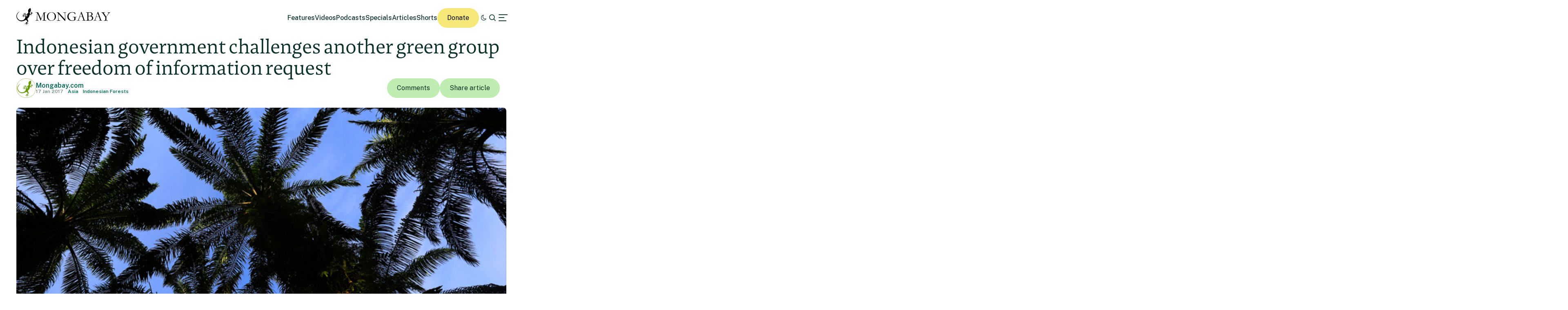

--- FILE ---
content_type: text/html; charset=UTF-8
request_url: https://news.mongabay.com/2017/01/indonesian-government-challenges-another-green-group-over-freedom-of-information-request/
body_size: 24697
content:
<!DOCTYPE html>
<!--[if IE 7]>
<html class="ie ie7" lang="en-US" class="no-js">
<![endif]-->
<!--[if IE 8]>
<html class="ie ie8" lang="en-US" class="no-js">
<![endif]-->
<!--[if !(IE 7) | !(IE 8) ]><!-->
<html lang="en-US" class="no-js">
<!--<![endif]-->

<head>
	<meta charset="UTF-8" />
	<title>Indonesian government challenges another green group over freedom of information request</title>
	<link href="//www.google-analytics.com" rel="dns-prefetch">

	<!-- Google tag (gtag.js) -->
	<script async src="https://www.googletagmanager.com/gtag/js?id=UA-12973256-1"></script>
	<script>
		window.dataLayer = window.dataLayer || [];

		function gtag() {
			dataLayer.push(arguments);
		}
		gtag('js', new Date());
		gtag('config', 'UA-12973256-1');
	</script>
	<link rel="icon" href="https://news.mongabay.com/wp-content/themes/mongabay_v2/favicon.ico" sizes="any">
	<link rel="icon" href="https://news.mongabay.com/wp-content/themes/mongabay_v2/favicon.svg" type="image/svg+xml">
	<link rel="manifest" href="https://news.mongabay.com/wp-content/themes/mongabay_v2/manifest.webmanifest">
	<link rel="apple-touch-icon-precomposed" href="https://news.mongabay.com/wp-content/themes/mongabay_v2/img/icons/ico-s2.jpg">
	<link rel="apple-touch-icon-precomposed" sizes="114x114" href="https://news.mongabay.com/wp-content/themes/mongabay_v2/img/icons/ico-l2.jpg">
	<link rel="apple-touch-icon-precomposed" sizes="72x72" href="https://news.mongabay.com/wp-content/themes/mongabay_v2/img/icons/ico-s.jpg">
	<link rel="apple-touch-icon-precomposed" sizes="144x144" href="https://news.mongabay.com/wp-content/themes/mongabay_v2/img/icons/ico-l.jpg">
	<link rel="preconnect" href="https://fonts.googleapis.com" />
	<link rel="preconnect" href="https://fonts.gstatic.com" crossorigin />
	<link href="https://fonts.googleapis.com/css2?family=Public+Sans:ital,wght@0,100..900;1,100..900&display=swap" rel="stylesheet">
	<meta name="referrer" content="always" />
	<meta http-equiv="X-UA-Compatible" content="IE=edge,chrome=1" />
	<meta name="viewport" content="width=device-width, initial-scale=1.0, maximum-scale=1.0, user-scalable=no" />
	<meta name="description" content="Environmental science and conservation news" />
	<meta property="fb:pages" content="24436227877" />
		<script>var et_site_url='https://news.mongabay.com';var et_post_id='192483';function et_core_page_resource_fallback(a,b){"undefined"===typeof b&&(b=a.sheet.cssRules&&0===a.sheet.cssRules.length);b&&(a.onerror=null,a.onload=null,a.href?a.href=et_site_url+"/?et_core_page_resource="+a.id+et_post_id:a.src&&(a.src=et_site_url+"/?et_core_page_resource="+a.id+et_post_id))}
</script><meta name='robots' content='index, follow, max-image-preview:large, max-snippet:-1, max-video-preview:-1' />
	<style>img:is([sizes="auto" i], [sizes^="auto," i]) { contain-intrinsic-size: 3000px 1500px }</style>
	
	<!-- This site is optimized with the Yoast SEO Premium plugin v25.8 (Yoast SEO v25.8) - https://yoast.com/wordpress/plugins/seo/ -->
	<link rel="canonical" href="https://news.mongabay.com/2017/01/indonesian-government-challenges-another-green-group-over-freedom-of-information-request/" />
	<meta property="og:locale" content="en_US" />
	<meta property="og:type" content="article" />
	<meta property="og:title" content="Indonesian government challenges another green group over freedom of information request" />
	<meta property="og:description" content="The Indonesian government is going to the Supreme Court over an NGO’s freedom of information request for detailed maps of land on which oil palm companies have been licensed to operate in Kalimantan, the country’s portion of Borneo island. Civil society groups have tried for years to pry away the maps, said to be crucial [&hellip;]" />
	<meta property="og:url" content="https://news.mongabay.com/2017/01/indonesian-government-challenges-another-green-group-over-freedom-of-information-request/" />
	<meta property="og:site_name" content="Conservation news" />
	<meta property="article:publisher" content="https://www.facebook.com/mongabay/" />
	<meta property="article:published_time" content="2017-01-17T18:38:46+00:00" />
	<meta property="article:modified_time" content="2019-12-17T05:56:36+00:00" />
	<meta property="og:image" content="https://imgs.mongabay.com/wp-content/uploads/sites/20/2015/09/03164107/aceh_0797.jpg" />
	<meta property="og:image:width" content="780" />
	<meta property="og:image:height" content="520" />
	<meta property="og:image:type" content="image/jpeg" />
	<meta name="author" content="Mongabay Editor" />
	<meta name="twitter:label1" content="Written by" />
	<meta name="twitter:data1" content="Mongabay Editor" />
	<meta name="twitter:label2" content="Est. reading time" />
	<meta name="twitter:data2" content="3 minutes" />
	<script type="application/ld+json" class="yoast-schema-graph">{"@context":"https://schema.org","@graph":[{"@type":"Article","@id":"https://news.mongabay.com/2017/01/indonesian-government-challenges-another-green-group-over-freedom-of-information-request/#article","isPartOf":{"@id":"https://news.mongabay.com/2017/01/indonesian-government-challenges-another-green-group-over-freedom-of-information-request/"},"author":{"name":"Mongabay Editor","@id":"https://news.mongabay.com/#/schema/person/0a72dea70e3266f5442045af9d0638bc"},"headline":"Indonesian government challenges another green group over freedom of information request","datePublished":"2017-01-17T18:38:46+00:00","dateModified":"2019-12-17T05:56:36+00:00","mainEntityOfPage":{"@id":"https://news.mongabay.com/2017/01/indonesian-government-challenges-another-green-group-over-freedom-of-information-request/"},"wordCount":628,"commentCount":0,"publisher":{"@id":"https://news.mongabay.com/#organization"},"image":{"@id":"https://news.mongabay.com/2017/01/indonesian-government-challenges-another-green-group-over-freedom-of-information-request/#primaryimage"},"thumbnailUrl":"https://imgs.mongabay.com/wp-content/uploads/sites/20/2015/09/03164107/aceh_0797.jpg","inLanguage":"en-US","potentialAction":[{"@type":"CommentAction","name":"Comment","target":["https://news.mongabay.com/2017/01/indonesian-government-challenges-another-green-group-over-freedom-of-information-request/#respond"]}]},{"@type":"WebPage","@id":"https://news.mongabay.com/2017/01/indonesian-government-challenges-another-green-group-over-freedom-of-information-request/","url":"https://news.mongabay.com/2017/01/indonesian-government-challenges-another-green-group-over-freedom-of-information-request/","name":"Indonesian government challenges another green group over freedom of information request","isPartOf":{"@id":"https://news.mongabay.com/#website"},"primaryImageOfPage":{"@id":"https://news.mongabay.com/2017/01/indonesian-government-challenges-another-green-group-over-freedom-of-information-request/#primaryimage"},"image":{"@id":"https://news.mongabay.com/2017/01/indonesian-government-challenges-another-green-group-over-freedom-of-information-request/#primaryimage"},"thumbnailUrl":"https://imgs.mongabay.com/wp-content/uploads/sites/20/2015/09/03164107/aceh_0797.jpg","datePublished":"2017-01-17T18:38:46+00:00","dateModified":"2019-12-17T05:56:36+00:00","breadcrumb":{"@id":"https://news.mongabay.com/2017/01/indonesian-government-challenges-another-green-group-over-freedom-of-information-request/#breadcrumb"},"inLanguage":"en-US","potentialAction":[{"@type":"ReadAction","target":["https://news.mongabay.com/2017/01/indonesian-government-challenges-another-green-group-over-freedom-of-information-request/"]}]},{"@type":"ImageObject","inLanguage":"en-US","@id":"https://news.mongabay.com/2017/01/indonesian-government-challenges-another-green-group-over-freedom-of-information-request/#primaryimage","url":"https://imgs.mongabay.com/wp-content/uploads/sites/20/2015/09/03164107/aceh_0797.jpg","contentUrl":"https://imgs.mongabay.com/wp-content/uploads/sites/20/2015/09/03164107/aceh_0797.jpg","width":780,"height":520,"caption":"The canopy of oil palm trees on a plantation in Aceh, Indonesia. Photo by Rhett A. Butler"},{"@type":"BreadcrumbList","@id":"https://news.mongabay.com/2017/01/indonesian-government-challenges-another-green-group-over-freedom-of-information-request/#breadcrumb","itemListElement":[{"@type":"ListItem","position":1,"name":"Home","item":"https://news.mongabay.com/"},{"@type":"ListItem","position":2,"name":"Indonesian government challenges another green group over freedom of information request"}]},{"@type":"WebSite","@id":"https://news.mongabay.com/#website","url":"https://news.mongabay.com/","name":"Conservation news","description":"Environmental science and conservation news","publisher":{"@id":"https://news.mongabay.com/#organization"},"potentialAction":[{"@type":"SearchAction","target":{"@type":"EntryPoint","urlTemplate":"https://news.mongabay.com/?s={search_term_string}"},"query-input":{"@type":"PropertyValueSpecification","valueRequired":true,"valueName":"search_term_string"}}],"inLanguage":"en-US"},{"@type":"Organization","@id":"https://news.mongabay.com/#organization","name":"Mongabay","url":"https://news.mongabay.com/","logo":{"@type":"ImageObject","inLanguage":"en-US","@id":"https://news.mongabay.com/#/schema/logo/image/","url":"https://imgs.mongabay.com/wp-content/uploads/sites/20/2025/12/09122953/mongabay_logo_geco.jpg","contentUrl":"https://imgs.mongabay.com/wp-content/uploads/sites/20/2025/12/09122953/mongabay_logo_geco.jpg","width":342,"height":342,"caption":"Mongabay"},"image":{"@id":"https://news.mongabay.com/#/schema/logo/image/"},"sameAs":["https://www.facebook.com/mongabay/","https://x.com/mongabay","https://www.instagram.com/mongabay/","https://www.linkedin.com/company/1617875","https://www.youtube.com/channel/UCnrubbmyCz8krGnpsbhJRYg"]},{"@type":"Person","@id":"https://news.mongabay.com/#/schema/person/0a72dea70e3266f5442045af9d0638bc","name":"Mongabay Editor","image":{"@type":"ImageObject","inLanguage":"en-US","@id":"https://news.mongabay.com/#/schema/person/image/","url":"https://secure.gravatar.com/avatar/984c3ac7bb33b43ec7c2bbb0edeb7fdc36f31cd45fe0f34699b66914a5af0494?s=96&d=identicon&r=g","contentUrl":"https://secure.gravatar.com/avatar/984c3ac7bb33b43ec7c2bbb0edeb7fdc36f31cd45fe0f34699b66914a5af0494?s=96&d=identicon&r=g","caption":"Mongabay Editor"},"url":"https://news.mongabay.com/author/mongabayauthor/"}]}</script>
	<!-- / Yoast SEO Premium plugin. -->


<link rel='dns-prefetch' href='//js.hs-scripts.com' />
<link rel='dns-prefetch' href='//www.googletagmanager.com' />
<!-- news.mongabay.com is managing ads with Advanced Ads 2.0.16 – https://wpadvancedads.com/ --><script id="monga-ready">
			window.advanced_ads_ready=function(e,a){a=a||"complete";var d=function(e){return"interactive"===a?"loading"!==e:"complete"===e};d(document.readyState)?e():document.addEventListener("readystatechange",(function(a){d(a.target.readyState)&&e()}),{once:"interactive"===a})},window.advanced_ads_ready_queue=window.advanced_ads_ready_queue||[];		</script>
		<link rel='stylesheet' id='dropshadowboxes_css-css' href='https://news.mongabay.com/wp-content/plugins/drop-shadow-boxes/css/dropshadowboxes.css' media='all' />
<link rel='stylesheet' id='wp-block-library-css' href='https://news.mongabay.com/wp-includes/css/dist/block-library/style.min.css' media='all' />
<style id='classic-theme-styles-inline-css' type='text/css'>
/*! This file is auto-generated */
.wp-block-button__link{color:#fff;background-color:#32373c;border-radius:9999px;box-shadow:none;text-decoration:none;padding:calc(.667em + 2px) calc(1.333em + 2px);font-size:1.125em}.wp-block-file__button{background:#32373c;color:#fff;text-decoration:none}
</style>
<link rel='stylesheet' id='wp-components-css' href='https://news.mongabay.com/wp-includes/css/dist/components/style.min.css' media='all' />
<link rel='stylesheet' id='wp-preferences-css' href='https://news.mongabay.com/wp-includes/css/dist/preferences/style.min.css' media='all' />
<link rel='stylesheet' id='wp-block-editor-css' href='https://news.mongabay.com/wp-includes/css/dist/block-editor/style.min.css' media='all' />
<link rel='stylesheet' id='wp-reusable-blocks-css' href='https://news.mongabay.com/wp-includes/css/dist/reusable-blocks/style.min.css' media='all' />
<link rel='stylesheet' id='wp-patterns-css' href='https://news.mongabay.com/wp-includes/css/dist/patterns/style.min.css' media='all' />
<link rel='stylesheet' id='wp-editor-css' href='https://news.mongabay.com/wp-includes/css/dist/editor/style.min.css' media='all' />
<link rel='stylesheet' id='drop_shadow_block-style-css-css' href='https://news.mongabay.com/wp-content/plugins/drop-shadow-boxes/block/blocks.style.build.css' media='all' />
<style id='global-styles-inline-css' type='text/css'>
:root{--wp--preset--aspect-ratio--square: 1;--wp--preset--aspect-ratio--4-3: 4/3;--wp--preset--aspect-ratio--3-4: 3/4;--wp--preset--aspect-ratio--3-2: 3/2;--wp--preset--aspect-ratio--2-3: 2/3;--wp--preset--aspect-ratio--16-9: 16/9;--wp--preset--aspect-ratio--9-16: 9/16;--wp--preset--color--black: #000000;--wp--preset--color--cyan-bluish-gray: #abb8c3;--wp--preset--color--white: #ffffff;--wp--preset--color--pale-pink: #f78da7;--wp--preset--color--vivid-red: #cf2e2e;--wp--preset--color--luminous-vivid-orange: #ff6900;--wp--preset--color--luminous-vivid-amber: #fcb900;--wp--preset--color--light-green-cyan: #7bdcb5;--wp--preset--color--vivid-green-cyan: #00d084;--wp--preset--color--pale-cyan-blue: #8ed1fc;--wp--preset--color--vivid-cyan-blue: #0693e3;--wp--preset--color--vivid-purple: #9b51e0;--wp--preset--gradient--vivid-cyan-blue-to-vivid-purple: linear-gradient(135deg,rgba(6,147,227,1) 0%,rgb(155,81,224) 100%);--wp--preset--gradient--light-green-cyan-to-vivid-green-cyan: linear-gradient(135deg,rgb(122,220,180) 0%,rgb(0,208,130) 100%);--wp--preset--gradient--luminous-vivid-amber-to-luminous-vivid-orange: linear-gradient(135deg,rgba(252,185,0,1) 0%,rgba(255,105,0,1) 100%);--wp--preset--gradient--luminous-vivid-orange-to-vivid-red: linear-gradient(135deg,rgba(255,105,0,1) 0%,rgb(207,46,46) 100%);--wp--preset--gradient--very-light-gray-to-cyan-bluish-gray: linear-gradient(135deg,rgb(238,238,238) 0%,rgb(169,184,195) 100%);--wp--preset--gradient--cool-to-warm-spectrum: linear-gradient(135deg,rgb(74,234,220) 0%,rgb(151,120,209) 20%,rgb(207,42,186) 40%,rgb(238,44,130) 60%,rgb(251,105,98) 80%,rgb(254,248,76) 100%);--wp--preset--gradient--blush-light-purple: linear-gradient(135deg,rgb(255,206,236) 0%,rgb(152,150,240) 100%);--wp--preset--gradient--blush-bordeaux: linear-gradient(135deg,rgb(254,205,165) 0%,rgb(254,45,45) 50%,rgb(107,0,62) 100%);--wp--preset--gradient--luminous-dusk: linear-gradient(135deg,rgb(255,203,112) 0%,rgb(199,81,192) 50%,rgb(65,88,208) 100%);--wp--preset--gradient--pale-ocean: linear-gradient(135deg,rgb(255,245,203) 0%,rgb(182,227,212) 50%,rgb(51,167,181) 100%);--wp--preset--gradient--electric-grass: linear-gradient(135deg,rgb(202,248,128) 0%,rgb(113,206,126) 100%);--wp--preset--gradient--midnight: linear-gradient(135deg,rgb(2,3,129) 0%,rgb(40,116,252) 100%);--wp--preset--font-size--small: 13px;--wp--preset--font-size--medium: 20px;--wp--preset--font-size--large: 36px;--wp--preset--font-size--x-large: 42px;--wp--preset--spacing--20: 0.44rem;--wp--preset--spacing--30: 0.67rem;--wp--preset--spacing--40: 1rem;--wp--preset--spacing--50: 1.5rem;--wp--preset--spacing--60: 2.25rem;--wp--preset--spacing--70: 3.38rem;--wp--preset--spacing--80: 5.06rem;--wp--preset--shadow--natural: 6px 6px 9px rgba(0, 0, 0, 0.2);--wp--preset--shadow--deep: 12px 12px 50px rgba(0, 0, 0, 0.4);--wp--preset--shadow--sharp: 6px 6px 0px rgba(0, 0, 0, 0.2);--wp--preset--shadow--outlined: 6px 6px 0px -3px rgba(255, 255, 255, 1), 6px 6px rgba(0, 0, 0, 1);--wp--preset--shadow--crisp: 6px 6px 0px rgba(0, 0, 0, 1);}:where(.is-layout-flex){gap: 0.5em;}:where(.is-layout-grid){gap: 0.5em;}body .is-layout-flex{display: flex;}.is-layout-flex{flex-wrap: wrap;align-items: center;}.is-layout-flex > :is(*, div){margin: 0;}body .is-layout-grid{display: grid;}.is-layout-grid > :is(*, div){margin: 0;}:where(.wp-block-columns.is-layout-flex){gap: 2em;}:where(.wp-block-columns.is-layout-grid){gap: 2em;}:where(.wp-block-post-template.is-layout-flex){gap: 1.25em;}:where(.wp-block-post-template.is-layout-grid){gap: 1.25em;}.has-black-color{color: var(--wp--preset--color--black) !important;}.has-cyan-bluish-gray-color{color: var(--wp--preset--color--cyan-bluish-gray) !important;}.has-white-color{color: var(--wp--preset--color--white) !important;}.has-pale-pink-color{color: var(--wp--preset--color--pale-pink) !important;}.has-vivid-red-color{color: var(--wp--preset--color--vivid-red) !important;}.has-luminous-vivid-orange-color{color: var(--wp--preset--color--luminous-vivid-orange) !important;}.has-luminous-vivid-amber-color{color: var(--wp--preset--color--luminous-vivid-amber) !important;}.has-light-green-cyan-color{color: var(--wp--preset--color--light-green-cyan) !important;}.has-vivid-green-cyan-color{color: var(--wp--preset--color--vivid-green-cyan) !important;}.has-pale-cyan-blue-color{color: var(--wp--preset--color--pale-cyan-blue) !important;}.has-vivid-cyan-blue-color{color: var(--wp--preset--color--vivid-cyan-blue) !important;}.has-vivid-purple-color{color: var(--wp--preset--color--vivid-purple) !important;}.has-black-background-color{background-color: var(--wp--preset--color--black) !important;}.has-cyan-bluish-gray-background-color{background-color: var(--wp--preset--color--cyan-bluish-gray) !important;}.has-white-background-color{background-color: var(--wp--preset--color--white) !important;}.has-pale-pink-background-color{background-color: var(--wp--preset--color--pale-pink) !important;}.has-vivid-red-background-color{background-color: var(--wp--preset--color--vivid-red) !important;}.has-luminous-vivid-orange-background-color{background-color: var(--wp--preset--color--luminous-vivid-orange) !important;}.has-luminous-vivid-amber-background-color{background-color: var(--wp--preset--color--luminous-vivid-amber) !important;}.has-light-green-cyan-background-color{background-color: var(--wp--preset--color--light-green-cyan) !important;}.has-vivid-green-cyan-background-color{background-color: var(--wp--preset--color--vivid-green-cyan) !important;}.has-pale-cyan-blue-background-color{background-color: var(--wp--preset--color--pale-cyan-blue) !important;}.has-vivid-cyan-blue-background-color{background-color: var(--wp--preset--color--vivid-cyan-blue) !important;}.has-vivid-purple-background-color{background-color: var(--wp--preset--color--vivid-purple) !important;}.has-black-border-color{border-color: var(--wp--preset--color--black) !important;}.has-cyan-bluish-gray-border-color{border-color: var(--wp--preset--color--cyan-bluish-gray) !important;}.has-white-border-color{border-color: var(--wp--preset--color--white) !important;}.has-pale-pink-border-color{border-color: var(--wp--preset--color--pale-pink) !important;}.has-vivid-red-border-color{border-color: var(--wp--preset--color--vivid-red) !important;}.has-luminous-vivid-orange-border-color{border-color: var(--wp--preset--color--luminous-vivid-orange) !important;}.has-luminous-vivid-amber-border-color{border-color: var(--wp--preset--color--luminous-vivid-amber) !important;}.has-light-green-cyan-border-color{border-color: var(--wp--preset--color--light-green-cyan) !important;}.has-vivid-green-cyan-border-color{border-color: var(--wp--preset--color--vivid-green-cyan) !important;}.has-pale-cyan-blue-border-color{border-color: var(--wp--preset--color--pale-cyan-blue) !important;}.has-vivid-cyan-blue-border-color{border-color: var(--wp--preset--color--vivid-cyan-blue) !important;}.has-vivid-purple-border-color{border-color: var(--wp--preset--color--vivid-purple) !important;}.has-vivid-cyan-blue-to-vivid-purple-gradient-background{background: var(--wp--preset--gradient--vivid-cyan-blue-to-vivid-purple) !important;}.has-light-green-cyan-to-vivid-green-cyan-gradient-background{background: var(--wp--preset--gradient--light-green-cyan-to-vivid-green-cyan) !important;}.has-luminous-vivid-amber-to-luminous-vivid-orange-gradient-background{background: var(--wp--preset--gradient--luminous-vivid-amber-to-luminous-vivid-orange) !important;}.has-luminous-vivid-orange-to-vivid-red-gradient-background{background: var(--wp--preset--gradient--luminous-vivid-orange-to-vivid-red) !important;}.has-very-light-gray-to-cyan-bluish-gray-gradient-background{background: var(--wp--preset--gradient--very-light-gray-to-cyan-bluish-gray) !important;}.has-cool-to-warm-spectrum-gradient-background{background: var(--wp--preset--gradient--cool-to-warm-spectrum) !important;}.has-blush-light-purple-gradient-background{background: var(--wp--preset--gradient--blush-light-purple) !important;}.has-blush-bordeaux-gradient-background{background: var(--wp--preset--gradient--blush-bordeaux) !important;}.has-luminous-dusk-gradient-background{background: var(--wp--preset--gradient--luminous-dusk) !important;}.has-pale-ocean-gradient-background{background: var(--wp--preset--gradient--pale-ocean) !important;}.has-electric-grass-gradient-background{background: var(--wp--preset--gradient--electric-grass) !important;}.has-midnight-gradient-background{background: var(--wp--preset--gradient--midnight) !important;}.has-small-font-size{font-size: var(--wp--preset--font-size--small) !important;}.has-medium-font-size{font-size: var(--wp--preset--font-size--medium) !important;}.has-large-font-size{font-size: var(--wp--preset--font-size--large) !important;}.has-x-large-font-size{font-size: var(--wp--preset--font-size--x-large) !important;}
:where(.wp-block-post-template.is-layout-flex){gap: 1.25em;}:where(.wp-block-post-template.is-layout-grid){gap: 1.25em;}
:where(.wp-block-columns.is-layout-flex){gap: 2em;}:where(.wp-block-columns.is-layout-grid){gap: 2em;}
:root :where(.wp-block-pullquote){font-size: 1.5em;line-height: 1.6;}
</style>
<link rel='stylesheet' id='pwp-offline-style-css' href='https://news.mongabay.com/wp-content/plugins/progressive-wp/assets/styles/ui-offline.css' media='all' />
<link rel='stylesheet' id='framework-css' href='https://news.mongabay.com/wp-content/themes/mongabay_v2/css/style.css' media='all' />
<link rel='stylesheet' id='icon-fonts-css' href='https://news.mongabay.com/wp-content/themes/mongabay_v2/css/fontello.css' media='all' />
<link rel='stylesheet' id='addtohomescreen-css' href='https://news.mongabay.com/wp-content/themes/mongabay_v2/css/addtohomescreen.min.css' media='all' />
<link rel='stylesheet' id='dialog-polyfill-css' href='https://news.mongabay.com/wp-content/themes/mongabay_v2/css/dialog-polyfill.css' media='all' />
<link rel='stylesheet' id='tablepress-default-css' href='https://news.mongabay.com/wp-content/uploads/sites/20/tablepress-combined.min.css' media='all' />
<script type="text/javascript" src="https://news.mongabay.com/wp-includes/js/jquery/jquery.min.js" id="jquery-core-js"></script>
<script type="text/javascript" src="https://news.mongabay.com/wp-includes/js/jquery/jquery-migrate.min.js" id="jquery-migrate-js"></script>

<!-- Google tag (gtag.js) snippet added by Site Kit -->
<!-- Google Analytics snippet added by Site Kit -->
<script type="text/javascript" src="https://www.googletagmanager.com/gtag/js?id=G-ZHFVHJ3CMZ" id="google_gtagjs-js" async></script>
<script type="text/javascript" id="google_gtagjs-js-after">
/* <![CDATA[ */
window.dataLayer = window.dataLayer || [];function gtag(){dataLayer.push(arguments);}
gtag("set","linker",{"domains":["news.mongabay.com"]});
gtag("js", new Date());
gtag("set", "developer_id.dZTNiMT", true);
gtag("config", "G-ZHFVHJ3CMZ");
/* ]]> */
</script>
<link rel="https://api.w.org/" href="https://news.mongabay.com/wp-json/" /><link rel="alternate" title="JSON" type="application/json" href="https://news.mongabay.com/wp-json/wp/v2/posts/192483" /><link rel="alternate" title="oEmbed (JSON)" type="application/json+oembed" href="https://news.mongabay.com/wp-json/oembed/1.0/embed?url=https%3A%2F%2Fnews.mongabay.com%2F2017%2F01%2Findonesian-government-challenges-another-green-group-over-freedom-of-information-request%2F" />
<link rel="alternate" title="oEmbed (XML)" type="text/xml+oembed" href="https://news.mongabay.com/wp-json/oembed/1.0/embed?url=https%3A%2F%2Fnews.mongabay.com%2F2017%2F01%2Findonesian-government-challenges-another-green-group-over-freedom-of-information-request%2F&#038;format=xml" />
<meta name="generator" content="Site Kit by Google 1.171.0" />			<!-- DO NOT COPY THIS SNIPPET! Start of Page Analytics Tracking for HubSpot WordPress plugin v11.3.16-->
			<script class="hsq-set-content-id" data-content-id="blog-post">
				var _hsq = _hsq || [];
				_hsq.push(["setContentType", "blog-post"]);
			</script>
			<!-- DO NOT COPY THIS SNIPPET! End of Page Analytics Tracking for HubSpot WordPress plugin -->
			<script type='text/javascript'>var PwpJsVars = {"AjaxURL":"https:\/\/news.mongabay.com\/wp-admin\/admin-ajax.php","homeurl":"https:\/\/news.mongabay.com\/","installprompt":{"mode":"normal","pageloads":"2","onclick":""}};</script>		<script type="text/javascript" id="serviceworker-unregister">
			if ('serviceWorker' in navigator) {
				navigator.serviceWorker.getRegistrations().then(function (registrations) {
					registrations.forEach(function (registration) {
						if (registration.active.scriptURL === window.location.origin + '/pwp-serviceworker.js') {
							registration.unregister();
						}
					});
				});
			}
		</script>
				<script type="text/javascript" id="serviceworker">
			if (navigator.serviceWorker) {
				window.addEventListener('load', function () {
					navigator.serviceWorker.register(
						"https:\/\/news.mongabay.com\/?wp_service_worker=1", {"scope": "\/"}
					);
				});
			}
		</script>
		<link rel="manifest" href="https://news.mongabay.com/wp-json/app/v1/pwp-manifest"><meta name="theme-color" content="#669900">		<meta name="onesignal" content="wordpress-plugin"/>
		<script src="https://cdn.onesignal.com/sdks/OneSignalSDK.js" async></script>
		<script>

			window.OneSignal = window.OneSignal || [];

			OneSignal.push(function () {

				OneSignal.SERVICE_WORKER_UPDATER_PATH = "https://news.mongabay.com/?wp_service_worker=1";
				OneSignal.SERVICE_WORKER_PATH = "https://news.mongabay.com/?wp_service_worker=1";
				OneSignal.SERVICE_WORKER_PARAM = {
					scope: '/'
				};

				OneSignal.setDefaultNotificationUrl("https://news.mongabay.com");
				var oneSignal_options = {};
				window._oneSignalInitOptions = oneSignal_options;

				oneSignal_options['wordpress'] = true;
oneSignal_options['appId'] = '3a782913-6b68-46c5-999b-565ead3bc689';
oneSignal_options['autoRegister'] = false;
oneSignal_options['welcomeNotification'] = { };
oneSignal_options['welcomeNotification']['title'] = "";
oneSignal_options['welcomeNotification']['message'] = "";
oneSignal_options['path'] = "sdk_files/";
oneSignal_options['safari_web_id'] = "web.onesignal.auto.5e2915a8-1095-4900-b2af-7b25bf2970dd";
oneSignal_options['promptOptions'] = { };
oneSignal_options['notifyButton'] = { };
oneSignal_options['notifyButton']['enable'] = true;
oneSignal_options['notifyButton']['position'] = 'bottom-right';
oneSignal_options['notifyButton']['theme'] = 'inverse';
oneSignal_options['notifyButton']['size'] = 'medium';
oneSignal_options['notifyButton']['prenotify'] = true;
oneSignal_options['notifyButton']['showCredit'] = true;
oneSignal_options['notifyButton']['text'] = {};
				OneSignal.init(window._oneSignalInitOptions);
							});

			function documentInitOneSignal() {
				var oneSignal_elements = document.getElementsByClassName("OneSignal-prompt");

				var oneSignalLinkClickHandler = function(event) { OneSignal.push(['registerForPushNotifications']); event.preventDefault(); };				for (var i = 0; i < oneSignal_elements.length; i++) {
					oneSignal_elements[i].addEventListener('click', oneSignalLinkClickHandler, false);
				}
			}

			if (document.readyState === 'complete') {
				documentInitOneSignal();
			} else {
				window.addEventListener("load", function (event) {
					documentInitOneSignal();
				});
			}
		</script>
		<style type="text/css">
			.wpsdc-drop-cap {
				float : left;				
				padding : 0.25em 0.05em 0.25em 0;				
				font-size : 5em;
				line-height : 0.4em;}
		</style><link rel="preload" href="https://news.mongabay.com/wp-content/plugins/bloom/core/admin/fonts/modules.ttf" as="font" crossorigin="anonymous"><meta name="description" content="The Indonesian government is going to the Supreme Court over an NGO’s freedom of information request for detailed maps of land on which oil palm companies have been licensed to operate in Kalimantan, the country’s portion of Borneo island. Civil society groups have tried for years to pry away the maps, said to be crucial [&hellip;]" />
<meta name="Tags" content="Mongabay, Mongabay Environmental News, Environmental News, Conservation News" />
<meta property="keywords" content="Mongabay, Mongabay Environmental News, Environmental News, Conservation News" />
<meta name="robots" content="index, follow" />
<link rel="publisher" href="https://plus.google.com/+Mongabay/" />
<meta property="article:publisher" content="https://www.facebook.com/mongabay/"/>
<meta property="og:title" content="Indonesian government challenges another green group over freedom of information request"/>
<meta property="og:site_name" content="Mongabay Environmental News"/>
<meta property="og:url" content="https://news.mongabay.com/2017/01/indonesian-government-challenges-another-green-group-over-freedom-of-information-request/"/>
<meta property="og:type" content="article" />
<meta property="og:image" content="https://imgs.mongabay.com/wp-content/uploads/sites/20/2015/09/03164107/aceh_0797.jpg"/>
<meta property="og:description" content="The Indonesian government is going to the Supreme Court over an NGO’s freedom of information request for detailed maps of land on which oil palm companies have been licensed to operate in Kalimantan, the country’s portion of Borneo island. Civil society groups have tried for years to pry away the maps, said to be crucial [&hellip;]"/>
<meta property="article:published_time" content="2017-01-17T13:38:46+00:00" />
<meta property="article:modified_time" content="2019-12-17T00:56:36+00:00" />
<meta property="article:section" content="Environmental news" />
<meta property="article:tag" content="Mongabay, Mongabay Environmental News, Environmental News, Conservation News" />
<meta property="fb:admins" content="139042016164873" />
<meta property="og:locale" content="en_US" />
<meta property="fb:app_id" content="1559969950974398"/>
<meta name="twitter:card" content="summary_large_image"/>
<meta name="twitter:site" content="@mongabay"/><meta name="twitter:title" content="Indonesian government challenges another green group over freedom of information request"/>
<meta name="twitter:description" content="The Indonesian government is going to the Supreme Court over an NGO’s freedom of information request for detailed maps of land on which oil palm companies have been licensed to operate in Kalimantan, the country’s portion of Borneo island. Civil society groups have tried for years to pry away the maps, said to be crucial [&hellip;]"/>
<meta name="twitter:image" content="https://imgs.mongabay.com/wp-content/uploads/sites/20/2015/09/03164107/aceh_0797.jpg"/>
<meta name="twitter:creator" content="@Mongabay"/>
		<script type="text/javascript">
			(function(c, l, a, r, i, t, y) {
				c[a] = c[a] || function() {
					(c[a].q = c[a].q || []).push(arguments)
				};
				t = l.createElement(r);
				t.async = 1;
				t.src = "https://www.clarity.ms/tag/" + i;
				y = l.getElementsByTagName(r)[0];
				y.parentNode.insertBefore(t, y);
			})(window, document, "clarity", "script", "hghawiq8qp");
		</script>
	<link rel="amphtml" href="https://news.mongabay.com/2017/01/indonesian-government-challenges-another-green-group-over-freedom-of-information-request/amp/"><link rel="icon" href="https://imgs.mongabay.com/wp-content/uploads/sites/20/2020/05/16160320/cropped-mongabay_icon-32x32.png" sizes="32x32" />
<link rel="icon" href="https://imgs.mongabay.com/wp-content/uploads/sites/20/2020/05/16160320/cropped-mongabay_icon-192x192.png" sizes="192x192" />
<link rel="apple-touch-icon" href="https://imgs.mongabay.com/wp-content/uploads/sites/20/2020/05/16160320/cropped-mongabay_icon-180x180.png" />
<meta name="msapplication-TileImage" content="https://imgs.mongabay.com/wp-content/uploads/sites/20/2020/05/16160320/cropped-mongabay_icon-270x270.png" />
	<!-- Fonts Plugin CSS - https://fontsplugin.com/ -->
	<style>
			</style>
	<!-- Fonts Plugin CSS -->
	</head>

<body class="wp-singular post-template-default single single-post postid-192483 single-format-standard wp-theme-mongabay_v2 et_bloom indonesian-government-challenges-another-green-group-over-freedom-of-information-request aa-prefix-monga-">
			<script async data-id="101412303" src="//static.getclicky.com/js"></script>
		<noscript>
			<p><img alt="Clicky" width="1" height="1" src="//in.getclicky.com/101412303ns.gif" /></p>
		</noscript>
	<header class="header sticky" role="banner">
		<div class="container in-row space-between align-center ph--40 pv--20">
			<div class="branding">
				<a href="https://news.mongabay.com" class="theme-light" data-wpel-link="internal"><img src="https://news.mongabay.com/wp-content/themes/mongabay_v2/img/logo/mongabay_logo_news_black.svg" /></a><a href="https://news.mongabay.com" class="theme-dark" data-wpel-link="internal"><img src="https://news.mongabay.com/wp-content/themes/mongabay_v2/img/logo/mongabay_logo_news_white.svg" /></a>
			</div>
			<div class="menu-container align-center">
				<ul class="main-menu nav-desktop">
					<li><a href="https://news.mongabay.com/features" class="">Features</a></li>
					<li><a href=" https://news.mongabay.com/videos" class="">Videos</a></li>					<li><a href="https://news.mongabay.com/podcasts" class="">Podcasts</a></li>					<li><a href=" https://news.mongabay.com/specials" class="">Specials</a></li>										<li><a href="https://news.mongabay.com/articles" class="">Articles</a></li>
					<li><a href="https://news.mongabay.com/shorts" class="">Shorts</a></li>				</ul>
				<a class="theme--button donate simple md-hide" href="https://mongabay.org/donate" data-wpel-link="external" target="_blank" rel="external">Donate</a>
				<a id="theme-switch" class="icon icon-mode"></a>
				<a id="site-search" href="https://news.mongabay.com/?s=" data-wpel-link="internal"><span class="icon icon-search"></span></a>
				<a id="secondary-menu"><span class="icon icon-menu"></span></a>
			</div>
			<div id="off-canvas">
								<div class="container in-column ph--40 pv--20 gap--20 full-height" style="justify-content: space-between">
					<div class="global-nav gap--20">
						<span class="icon icon-globe md-hide"></span>
						<ul class="global-languages">
							<li><a href="https://news.mongabay.com" class="active" data-wpel-link="internal">English</a></li>
							<li><a href="https://es.mongabay.com" class="">Español (Spanish)</a></li>
							<li><a href="https://fr.mongabay.com" class="">Français (French)</a></li>
							<li><a href="https://www.mongabay.co.id" class="">Bahasa Indonesia (Indonesian)</a></li>
							<li><a href="https://brasil.mongabay.com" class="">Brasil (Portuguese)</a></li>
							<li><a href="https://india.mongabay.com" class="">India (English)</a></li>
							<li><a href="https://hindi.mongabay.com" class="">हिंदी (Hindi)</a></li>
							<li><a href="https://bengali.mongabay.com" class="">বাংলা (Bengali)</a></li>
							<li><a href="https://swahili.mongabay.com" class="">Swahili</a></li>
						</ul>
						<span class="icon icon-cancel"></span>
											</div>
					<ul class="main-menu nav-desktop off-canvas">
						<li><a href=" https://news.mongabay.com/videos" data-wpel-link="internal">Videos</a></li>						<li><a href=" https://news.mongabay.com/podcasts" data-wpel-link="internal">Podcasts</a></li>						<li><a href=" https://news.mongabay.com/articles" data-wpel-link="internal">Articles</a></li>
						<li><a href=" https://news.mongabay.com/shorts" data-wpel-link="internal">Short News</a></li>						<li><a href=" https://news.mongabay.com/features" data-wpel-link="internal">Feature Stories</a></li>
						<li><a href=" https://news.mongabay.com/list/all" data-wpel-link="internal">The Latest</a></li>
						<li><a href=" https://news.mongabay.com/?s=&amp;formats=post+custom_story+videos+podcasts+specials+short_article" data-wpel-link="internal">Explore All</a></li>
					</ul>
											<div class="footer gap--20 grid--5 pv--20">
							<ul class="footer-links">
								<li><a href="https://mongabay.org/about/" data-wpel-link="external" target="_blank" rel="external">About</a></li>
								<li><a href="https://news.mongabay.com/team" data-wpel-link="internal">Team</a></li>
								<li><a href="https://news.mongabay.com/contact" data-wpel-link="internal">Contact</a></li>
							</ul>
							<ul class="footer-links">
																	<li><a href="https://mongabay.org/donate" data-wpel-link="external" target="_blank" rel="external">Donate</a></li>
																									<li><a href="https://mongabay.us14.list-manage.com/subscribe?u=80161fe385606408293ae0e51&amp;id=940652e1f4" data-wpel-link="external" target="_blank" rel="external">Subscribe page</a></li>
																<li><a href="https://news.mongabay.com/submissions" data-wpel-link="internal">Submissions</a></li>
							</ul>
							<ul class="footer-links">
								<li><a href="https://www.mongabay.com/privacy" data-wpel-link="external" target="_blank" rel="external">Privacy Policy</a></li>
								<li><a href="https://www.mongabay.com/terms" data-wpel-link="external" target="_blank" rel="external">Terms of Use</a></li>
								<li><a href="https://www.mongabay.com/advertising" data-wpel-link="external" target="_blank" rel="external">Advertising</a></li>
							</ul>
							<ul class="footer-links">
								<li><a href="https://www.wildmadagascar.org/" data-wpel-link="external" target="_blank" rel="external">Wild Madagascar</a></li>
								<li><a href="https://kids.mongabay.com/" data-wpel-link="external" target="_blank" rel="external">For Kids</a></li>
								<li><a href="https://mongabay.org/" data-wpel-link="external" target="_blank" rel="external">Mongabay.org</a></li>
								<li><a href="https://reforestation.app/" data-wpel-link="external" target="_blank" rel="external">Reforestation App</a></li>
							</ul>
							<ul class="footer-links">
								<li><a href="https://www.planetaryhealthcheck.org/" data-wpel-link="external" target="_blank" rel="external">Planetary Health Check</a></li>
								<li><a href="https://www.conservationeffectiveness.org/" data-wpel-link="external" target="_blank" rel="external">Conservation Effectiveness</a></li>
								<li><a href="https://studio.mongabay.com/" data-wpel-link="external" target="_blank" rel="external">Mongabay Data Studio</a></li>
							</ul>
						</div>
									</div>
			</div>
		</div>
		<script>
			document.addEventListener('DOMContentLoaded', function() {
				const isThemeStored = window.localStorage.getItem("mongabay-theme");
				const isDarkMode = isThemeStored && window.localStorage.getItem("mongabay-theme") === "dark-mode";

				function brandingDisplay(mode) {
					isDark = mode === 'dark-mode';
					const body = document.body;
					const themeSwitch = document.getElementById("theme-switch");

					// Toggle classes on body and theme switch
					[body, themeSwitch].forEach(el => {
						el.classList.toggle('dark-mode', isDark);
						el.classList.toggle('light-mode', !isDark);
					});

					// Toggle branding visibility
					const lightEls = document.querySelectorAll("a.theme-light");
					const darkEls = document.querySelectorAll("a.theme-dark");

					lightEls.forEach(el => el.style.display = isDark ? "none" : "block");
					darkEls.forEach(el => el.style.display = isDark ? "block" : "none");

					// Persist theme preference
					window.localStorage.setItem("mongabay-theme", mode);
				}

				if (isThemeStored) {
					brandingDisplay(isDarkMode ? 'dark-mode' : 'light-mode');
				} else {
					brandingDisplay('light-mode');
				}

				document.getElementById("theme-switch").addEventListener("click", (e) => {
					e.preventDefault;
					e.stopPropagation;
					const currentTheme = document.querySelector("body").classList.contains("dark-mode") ? "dark-mode" : "light-mode";

					brandingDisplay(currentTheme === "dark-mode" ? 'light-mode' : 'dark-mode');
				});

				document.getElementById("secondary-menu").addEventListener("click", (e) => {
					e.preventDefault;
					e.stopPropagation;
					document.getElementById("off-canvas").classList.add("active");
					document.querySelector("body").classList.add("no-scroll");
				});

				document.querySelector(".icon-cancel").addEventListener("click", (e) => {
					e.preventDefault;
					e.stopPropagation;
					document.getElementById("off-canvas").classList.remove("active");
					document.querySelector("body").classList.remove("no-scroll");
				});
			});
		</script>
	</header><main role="main">
        <div class="container in-column ph--40">
        <div class="single">
              <div class="container in-column gap--16 article-headline">
    <h1>Indonesian government challenges another green group over freedom of information request</h1>
    <div class="container in-column full-width single-article-meta">
      <div class="about-author gap--16">
        <div class="author-avatar">
          <img src="https://mongabay-images.s3.amazonaws.com/rhett/mongabay_logo_org_360px.jpg" alt="cover image" style="max-width:48px;">        </div>
        <div class="extra-info">
          <span class="bylines"><a href="https://news.mongabay.com/by/ongabay-com/" rel="tag" data-wpel-link="internal">Mongabay.com</a></span>
          <div class="post-meta">
            <span class="date">17 Jan 2017</span>
            <span class="taxonomy"><a href="https://news.mongabay.com/location/asia" data-wpel-link="internal">Asia</a></span>            <span class="taxonomy"><a href="https://news.mongabay.com/series/indonesian-forests" data-wpel-link="internal">Indonesian Forests</a></span>          </div>
        </div>
      </div>
      <div class="container social gap--4">
        <a href="#spotim-specific" class="theme--button simple secondary">Comments</a>
        <a id="share-article" class="theme--button simple secondary" href="#" title="Share Indonesian%20government%20challenges%20another%20green%20group%20over%20freedom%20of%20information%20request">Share article</a>
  <dialog id="share-dialog">
    <a class="close icon icon-cancel"></a>
    <div class="container ph--40 pv--40 gap--40 in-column share-dialog-content">
      <div class="container text-center in-column">
        <h1>Share this article</h1>
        <p>If you liked this story, share it with other people.</p>
      </div>
      <div class="grid--4 repeat gap--40 share-dialog-links">
        <a class="facebook" href="https://www.facebook.com/sharer/sharer.php?u=https%3A%2F%2Fnews.mongabay.com%2F2017%2F01%2Findonesian-government-challenges-another-green-group-over-freedom-of-information-request%2F" target="_blank" data-wpel-link="external" rel="external"><span class="icon-share"><svg width="12" height="22" viewBox="0 0 12 22" fill="none" xmlns="http://www.w3.org/2000/svg">
  <path d="M2.88237 4.28422C2.88237 4.14786 2.90131 3.85338 2.93918 3.40266C2.9799 2.951 3.15034 2.4785 3.45618 1.98233C3.75919 1.48805 4.25062 1.04396 4.93428 0.651006C5.61509 0.259941 6.59891 0.0629883 7.88289 0.0629883H11.5V4.00488H8.85155C8.58926 4.00488 8.34497 4.10336 8.12434 4.29747C7.90561 4.49158 7.79293 4.67623 7.79293 4.84761V7.30006H11.4991C11.4602 7.78013 11.4176 8.24694 11.3684 8.69766L11.2216 9.88885C11.1629 10.2913 11.1033 10.6643 11.0445 11.0081H7.76642V21.9371H2.88237V11.0071H0.5V7.30006H2.88237V4.28422Z" fill="inherit"/>
  </svg>
  </span>Facebook</a><a class="linkedin" href="https://www.linkedin.com/shareArticle?mini=true&amp;url=https%3A%2F%2Fnews.mongabay.com%2F2017%2F01%2Findonesian-government-challenges-another-green-group-over-freedom-of-information-request%2F&amp;title=Indonesian%20government%20challenges%20another%20green%20group%20over%20freedom%20of%20information%20request" target="_blank" data-wpel-link="external" rel="external"><span class="icon-share"><svg width="22" height="22" viewBox="0 0 22 22" fill="none" xmlns="http://www.w3.org/2000/svg">
  <path d="M0.5 3.02735C0.5 1.63156 1.63156 0.5 3.02735 0.5C4.42314 0.5 5.55471 1.63156 5.55471 3.02735C5.55471 4.42314 4.42314 5.55471 3.02735 5.55471C1.63156 5.55471 0.5 4.42314 0.5 3.02735Z" fill="inherit"/>
  <path d="M12.2177 9.46062C12.7979 8.36352 14.1994 7.20898 16.3074 7.20898C20.7016 7.20898 21.5 10.0695 21.5 13.826V21.5H17.1805V14.6991C17.1805 13.0793 17.1518 11.023 14.9289 11.023C12.6715 11.023 12.3096 12.7864 12.3096 14.6072V21.5H7.99016V7.53064H12.1258V9.46062H12.2177Z" fill="inherit"/>
  <path d="M0.913567 21.5V7.53064H5.279V21.5H0.913567Z" fill="inherit"/>
  </svg>
  </span>Linkedin</a><a class="threads" href="https://threads.net/intent/post?text=Indonesian%20government%20challenges%20another%20green%20group%20over%20freedom%20of%20information%20request https%3A%2F%2Fnews.mongabay.com%2F2017%2F01%2Findonesian-government-challenges-another-green-group-over-freedom-of-information-request%2F" target="_blank" data-wpel-link="external" rel="external"><span class="icon-share"><svg width="23" height="28" viewBox="0 0 23 28" fill="none" xmlns="http://www.w3.org/2000/svg">
  <path d="M11.6169 27.1708C8.9536 27.1708 7.72896 26.8426 5.69446 25.7472C3.93173 24.7982 2.41201 23.528 1.59852 21.7049C-1.31631 15.1744 -0.4308 5.40737 5.79835 2.16144C8.96137 0.513478 13.9788 0.332386 17.1924 1.9661C20.2748 3.53323 21.7663 5.97811 23 9.11496L20.4818 9.83441C19.3189 5.60944 16.5167 3.26872 11.9684 3.26872C10.171 3.26872 8.53986 3.44929 7.16911 4.12884C3.89028 5.75349 2.54673 9.56471 2.4146 13.4252C2.31848 16.2304 2.77186 19.0621 4.0237 21.0994C5.4556 23.4295 8.43105 24.9031 11.2202 24.9031C13.8327 24.9031 15.9348 24.449 17.5561 22.9282C19.7639 20.8569 20.2241 17.554 17.4097 15.5402C16.5429 22.9386 6.51054 22.5166 6.51054 16.6361C6.51054 15.4151 6.98542 14.3495 7.93493 13.4397C9.82072 11.6326 12.6581 12.1666 15.0245 12.1308C14.775 11.014 13.8255 9.3958 12.0029 9.3958C10.5985 9.3958 9.38833 9.74891 8.73779 10.8365L6.77739 9.56471C7.60772 8.00561 9.28185 6.98175 11.8503 6.98175C14.4187 6.98175 16.9331 8.66236 17.3499 11.8495L17.4787 12.8337C18.9305 13.4195 19.9756 14.5122 20.7013 15.6133C22.7415 18.7092 21.6166 22.6805 18.703 25.1495C17.1134 26.4967 14.7509 27.1705 11.6171 27.1705L11.6169 27.1708ZM8.85127 16.5864C8.85127 17.7978 10.1365 18.7038 11.3809 18.7038C12.769 18.7038 13.7234 18.3123 14.2439 17.5294C14.7644 16.7465 15.0247 15.8035 15.0247 14.7008C13.5988 14.3384 11.1179 14.0785 9.8031 14.9488C9.18392 15.3586 8.85153 15.8807 8.85153 16.5864H8.85127Z" fill="inherit"/>
  </svg>
  </span>Threads</a><a class="whatsapp" href="whatsapp://send?text=https%3A%2F%2Fnews.mongabay.com%2F2017%2F01%2Findonesian-government-challenges-another-green-group-over-freedom-of-information-request%2F&amp;title=Indonesian%20government%20challenges%20another%20green%20group%20over%20freedom%20of%20information%20request" target="_blank" data-wpel-link="internal"><span class="icon-share"><svg width="25" height="26" viewBox="0 0 25 26" fill="none" xmlns="http://www.w3.org/2000/svg">
  <path fill-rule="evenodd" clip-rule="evenodd" d="M25 12.6771C25 19.4018 19.5053 24.8553 12.7279 24.8553C10.5749 24.8553 8.55245 24.3056 6.79569 23.3391L0 25.4989L2.21484 18.9666C1.09711 17.132 0.453505 14.979 0.453505 12.6794C0.453505 5.95243 5.94823 0.501221 12.7256 0.501221C19.503 0.501221 24.9977 5.95472 24.9977 12.6794L25 12.6771ZM12.7279 2.43663C7.03619 2.43663 2.40953 7.02893 2.40953 12.6748C2.40953 14.9149 3.13788 16.99 4.37471 18.678L3.0852 22.4801L7.04993 21.2204C8.67842 22.29 10.6299 22.913 12.7279 22.913C18.4173 22.913 23.0463 18.3207 23.0463 12.6748C23.0463 7.02893 18.4173 2.43663 12.7279 2.43663ZM18.9258 15.4806C18.8502 15.3569 18.6486 15.2813 18.3486 15.1325C18.0486 14.9836 16.5666 14.2598 16.2918 14.1613C16.0169 14.0628 15.8154 14.0124 15.6161 14.3102C15.4146 14.6079 14.8397 15.2813 14.6633 15.4806C14.4892 15.6799 14.3129 15.7051 14.0128 15.5562C13.7105 15.4073 12.7416 15.0912 11.5941 14.0743C10.7009 13.2818 10.0962 12.3061 9.91983 12.006C9.74576 11.7083 9.90151 11.5457 10.0504 11.3968C10.1855 11.2616 10.3527 11.0486 10.5016 10.8746C10.6528 10.7005 10.7032 10.5745 10.8016 10.3752C10.9024 10.176 10.852 10.0019 10.7765 9.85303C10.7009 9.70415 10.1008 8.23599 9.84883 7.6359C9.59917 7.04039 9.34952 7.061 9.17315 7.061C8.99679 7.061 8.67384 7.11368 8.67384 7.11368C8.67384 7.11368 8.07146 7.18926 7.79432 7.48702C7.51947 7.78477 6.74072 8.50855 6.74072 9.97671C6.74072 11.4449 7.81722 12.8649 7.96839 13.0642C8.11956 13.2635 10.0481 16.3762 13.1081 17.5718C16.1658 18.7674 16.1658 18.3688 16.7178 18.3184C17.2675 18.2703 18.4975 17.597 18.7494 16.9007C19.0014 16.2044 19.0014 15.6066 18.9258 15.4829V15.4806Z" fill="inherit"/>
  </svg>
  </span>Whatsapp</a><a class="reddit" href="https://reddit.com/submit?url=https%3A%2F%2Fnews.mongabay.com%2F2017%2F01%2Findonesian-government-challenges-another-green-group-over-freedom-of-information-request%2F&amp;title=Indonesian%20government%20challenges%20another%20green%20group%20over%20freedom%20of%20information%20request" target="_blank" data-wpel-link="external" rel="external"><span class="icon-share"><svg width="28" height="26" viewBox="0 0 28 26" fill="none" xmlns="http://www.w3.org/2000/svg">
  <path d="M27.9997 13.1861C28.0039 13.4741 27.9681 13.7615 27.8925 14.0395C27.8168 14.3175 27.7022 14.5839 27.5519 14.8299C27.4022 15.0758 27.2182 15.2997 27.0059 15.4946C26.7936 15.6896 26.5551 15.8535 26.297 15.9818C26.3028 16.0585 26.3076 16.1357 26.3102 16.213C26.3165 16.3671 26.3165 16.5213 26.3102 16.6754C26.3076 16.7527 26.3028 16.8299 26.297 16.9066C26.297 21.6151 20.8108 25.4407 14.0424 25.4407C7.27402 25.4407 1.78783 21.6151 1.78783 16.9066C1.78205 16.8299 1.77732 16.7527 1.77469 16.6754C1.76836 16.5213 1.76836 16.3671 1.77469 16.213C1.77732 16.1357 1.78205 16.0585 1.78783 15.9818C1.38359 15.796 1.02456 15.5245 0.735566 15.1863C0.446577 14.848 0.234536 14.451 0.114117 14.0227C-0.00610102 13.5942 -0.0317092 13.1447 0.0390675 12.7054C0.109844 12.266 0.275313 11.8473 0.524005 11.4782C0.77248 11.1093 1.09826 10.7987 1.47875 10.5683C1.85923 10.3378 2.28531 10.1928 2.72742 10.1435C3.16958 10.0939 3.61723 10.1411 4.03935 10.2817C4.46147 10.4224 4.84796 10.6531 5.17203 10.958C5.77364 10.5502 6.40395 10.1865 7.05804 9.8697C7.71229 9.55335 8.3886 9.28429 9.08173 9.06569C9.77487 8.84708 10.4832 8.67945 11.2005 8.56331C11.9178 8.44718 12.643 8.38359 13.3698 8.37256L14.9253 1.07865C14.9426 0.994042 14.9768 0.914167 15.0256 0.842699C15.074 0.771757 15.1365 0.710799 15.2085 0.66403C15.281 0.617261 15.362 0.585205 15.4471 0.56944C15.5317 0.554201 15.6189 0.555777 15.703 0.574169L20.8529 1.60415C21.3726 0.711325 22.4635 0.328762 23.4268 0.700815C24.39 1.07287 24.9407 2.0897 24.7253 3.09971C24.5103 4.10972 23.5928 4.81389 22.5618 4.76081C21.5303 4.70773 20.69 3.91318 20.5796 2.88636L16.0814 1.94046L14.7151 8.49867C15.4329 8.51391 16.1492 8.58118 16.8575 8.69942C18.2761 8.93587 19.6531 9.37587 20.9459 10.0058C21.5916 10.32 22.2138 10.6804 22.8077 11.0841C23.2348 10.6741 23.7713 10.3965 24.3527 10.2848C24.9341 10.1728 25.5354 10.2313 26.0842 10.4535C26.6331 10.6756 27.1059 11.0517 27.4458 11.5366C27.7857 12.0214 27.9781 12.5943 27.9997 13.1861ZM7.1395 16.0926C7.24565 16.3475 7.40014 16.5793 7.59563 16.7742C7.79059 16.9697 8.02233 17.1242 8.2772 17.2303C8.5323 17.3358 8.80567 17.3901 9.08173 17.3901C9.93199 17.3901 10.6982 16.8777 11.024 16.0926C11.3493 15.307 11.169 14.4032 10.5678 13.802C9.96667 13.2008 9.06282 13.0206 8.2772 13.3459C7.4921 13.6717 6.97974 14.4378 6.97974 15.2881C6.97974 15.564 7.03387 15.8373 7.1395 16.0926ZM19.1786 21.1385C19.2864 21.0334 19.3479 20.8899 19.35 20.7396C19.3521 20.5888 19.2937 20.4438 19.1886 20.336C19.0835 20.2283 18.9401 20.1668 18.7898 20.1647C18.639 20.1626 18.4939 20.221 18.3725 20.3119C18.0565 20.5386 17.7217 20.7381 17.372 20.9083C17.0222 21.0786 16.6587 21.2191 16.2853 21.3282C15.9122 21.437 15.5301 21.5142 15.1439 21.5589C14.7571 21.6035 14.3677 21.6151 13.9794 21.5941C13.5916 21.6114 13.2027 21.5957 12.8175 21.5473C12.4322 21.4994 12.0518 21.4186 11.6803 21.3056C11.3083 21.1931 10.9473 21.0491 10.5999 20.8757C10.2525 20.7023 9.92043 20.4995 9.60723 20.2698C9.49845 20.1805 9.36025 20.1348 9.21942 20.1416C9.07858 20.1484 8.94563 20.2078 8.84579 20.3071C8.74647 20.407 8.68709 20.5399 8.68025 20.6808C8.67342 20.8216 8.71914 20.9598 8.80848 21.0686C9.1779 21.3471 9.57045 21.593 9.98191 21.8043C10.3934 22.0155 10.8227 22.1905 11.2641 22.3282C11.7055 22.4659 12.158 22.5652 12.6168 22.6256C13.0755 22.6855 13.5385 22.706 14.0004 22.6871C14.4623 22.706 14.9253 22.6855 15.384 22.6256C16.3029 22.5048 17.1941 22.2269 18.0189 21.8043C18.4303 21.593 18.8229 21.3471 19.1923 21.0686L19.1786 21.1385ZM18.7929 17.5583C19.0778 17.5614 19.3605 17.5062 19.6237 17.3969C19.887 17.2871 20.1251 17.1252 20.3237 16.9208C20.5223 16.7164 20.6768 16.4736 20.7788 16.2072C20.8808 15.9411 20.9275 15.657 20.9159 15.3722C20.9159 14.5219 20.4036 13.7558 19.6185 13.4299C18.8329 13.1047 17.929 13.2849 17.3278 13.8861C16.7267 14.4872 16.5464 15.3911 16.8717 16.1767C17.1975 16.9618 17.9637 17.4742 18.814 17.4742L18.7929 17.5583Z" fill="inherit"/>
  </svg>
  </span>Reddit</a><a class="email" href="javascript:emailArticle()" data-wpel-link="internal"><span class="icon-share"><svg width="22" height="14" viewBox="0 0 22 14" fill="none" xmlns="http://www.w3.org/2000/svg">
  <path fill-rule="evenodd" clip-rule="evenodd" d="M11.0016 13.9981C7.92029 13.9981 4.83895 13.9981 1.75762 13.9981C0.933378 13.9981 0.378906 13.4408 0.378906 12.6119C0.378906 9.82371 0.378906 7.03548 0.378906 4.24632C0.378906 3.53596 0.428379 3.50422 1.04633 3.83466C3.93537 5.3786 6.82815 6.916 9.71159 8.47113C10.5797 8.9388 11.4142 8.94066 12.2814 8.473C15.1555 6.92533 18.038 5.3926 20.9168 3.85427C21.0101 3.80479 21.1007 3.75065 21.1968 3.70865C21.5011 3.5733 21.6169 3.63677 21.6169 3.96068C21.6197 6.9132 21.6225 9.86572 21.615 12.8182C21.6131 13.4315 20.9709 13.9981 20.3156 13.9991C17.211 14.0009 14.1063 13.9991 11.0016 13.9991V13.9981Z" fill="inherit"/>
  <path fill-rule="evenodd" clip-rule="evenodd" d="M10.9974 0.00294517C14.2785 0.00294517 17.5587 0.00294517 20.8398 0.00387862C21.1039 0.00387862 21.4213 -0.0521287 21.5436 0.261512C21.6659 0.576086 21.4558 0.817851 21.2598 1.04188C21.1263 1.19403 20.9564 1.29671 20.7809 1.39286C17.9292 2.95826 15.0785 4.52553 12.2258 6.09C11.4128 6.53526 10.5923 6.53806 9.78018 6.0928C6.92567 4.52927 4.07583 2.96106 1.2232 1.39753C0.906755 1.2239 0.636053 1.00734 0.484834 0.673166C0.317745 0.304451 0.469898 0.0505514 0.873151 0.0085459C0.989833 -0.00265556 1.10745 0.00294517 1.22506 0.00294517C4.48282 0.00294517 7.73965 0.00294517 10.9974 0.00294517Z" fill="inherit"/>
  </svg>
  </span>Email</a>      </div>
      <div class="container full-width in-column gap--8 share-dialog-link">
        <label for="share-link">Page link</label>
        <input id="copy-url" type="text" value="https://news.mongabay.com/2017/01/indonesian-government-challenges-another-green-group-over-freedom-of-information-request/" id="share-link" readonly>
        <span class="icon-share-copy"><svg width="21" height="22" viewBox="0 0 21 22" fill="none" xmlns="http://www.w3.org/2000/svg">
  <path d="M17.5 7.5H8.75C7.7835 7.5 7 8.2835 7 9.25V18C7 18.9665 7.7835 19.75 8.75 19.75H17.5C18.4665 19.75 19.25 18.9665 19.25 18V9.25C19.25 8.2835 18.4665 7.5 17.5 7.5Z" stroke="inherit" stroke-width="1.75" stroke-linecap="round" stroke-linejoin="round"/>
  <path d="M3.5 14.5C2.5375 14.5 1.75 13.7125 1.75 12.75V4C1.75 3.0375 2.5375 2.25 3.5 2.25H12.25C13.2125 2.25 14 3.0375 14 4" stroke="inherit" stroke-width="1.75" stroke-linecap="round" stroke-linejoin="round"/>
  </svg>
  </span>
      </div>
    </div>

  <script>
    function openShareDialog(e) {
      e.preventDefault();
      e.stopPropagation();
      const dialog = document.getElementById("share-dialog");
      dialog.showModal();
      document.querySelector("body").classList.add("no-scroll");
    }

    function closeShareDialog(e) {
      e.preventDefault();
      e.stopPropagation();
      const dialog = document.getElementById("share-dialog");
      dialog.close();
      document.querySelector("body").classList.remove("no-scroll");
    }

    function emailArticle(){
      window.alert("Email this article?");
      window.location.href = "mailto:?subject=" + encodeURIComponent(document.title) + "&body=" + encodeURIComponent(window.location.href);
    }

    function copyURL() {
      const copyText = document.getElementById("copy-url");
      copyText.select();
      copyText.setSelectionRange(0, 99999);
      navigator.clipboard.writeText(copyText.value);
    }

    document.getElementById("share-article").addEventListener("click", openShareDialog);
    document.querySelector("#share-dialog .close").addEventListener("click", closeShareDialog);
    document.querySelector(".email").addEventListener("click", emailArticle);
    document.querySelector(".icon-share-copy").addEventListener("click", copyURL);
  </script>      </div>

    </div>
  </div>
                            <div class="article-cover-image">
                                        <div style="background: url('https://imgs.mongabay.com/wp-content/uploads/sites/20/2015/09/03164107/aceh_0797.jpg'); background-size: cover; background-position: center; width: 100%;"></div>

                </div>
                                            <div class="inner">
                        <article id="post-192483" class="post-192483 post type-post status-publish format-standard has-post-thumbnail hentry category-uncategorized location-asia location-indonesia location-southeast-asia serial-indonesian-forests serial-indonesian-palm-oil serial-jokowi-commitments topic-activism topic-anonymous-companies topic-environment topic-environmental-crime topic-environmental-policy topic-forestry topic-forests topic-freedom-of-information topic-governance topic-palm-oil topic-plantations topic-rainforests topic-transparency topic-tropical-forests byline-ongabay-com">
                              <div class="bulletpoints-wrapper"><div class="bulletpoints"><ul><li><em>Indonesian NGOs are making increasing use of the country&#8217;s freedom of information law to gain access to data pertaining to the management of the country&#8217;s natural resources.</em></li><li><em>In one ongoing case, Forest Watch Indonesia is trying to force the Ministry of Land and Spatial Planning to release in full the maps of oil palm companies&#8217; concessions, known as HGUs.</em></li><li><em>The ministry argues that releasing the names of the companies that hold the concessions is a violation of the firms&#8217; privacy.</em></li></ul></div><div id="expander-container" class="bullets container full-width"><button class="content-expander"><span>See All Key Ideas</span></button></div></div>  <script>
    (function($) {
      $(document).ready(function() {
        const bulletPoints = $('.bulletpoints');
        const toggle = $('.bulletpoints-wrapper .content-expander');

        if (bulletPoints.length > 0) {
          const bulletPointsHeight = bulletPoints[0].scrollHeight;

          if (bulletPointsHeight && bulletPointsHeight <= 170) {
            toggle.remove();
          }

          toggle.click(function() {
            bulletPoints.toggleClass('visible');
            $('#expander-container.bullets').toggleClass('visible');
            $(this).toggleClass('visible');
          });
        }
      });
    })(jQuery);
  </script>

                            <p><span style="font-weight: 400">The Indonesian government is going to the Supreme Court over an NGO’s freedom of information request for detailed maps of land on which oil palm companies have been licensed to operate in Kalimantan, the country’s portion of Borneo island.</span></p>
<p>Civil society groups have tried for years to pry away the maps, said to be crucial if the public is to effectively monitor an industry rife with illegality. Oil palm plantation firms routinely clear outside of their permitted areas, destroying forests and community lands with little oversight from local officials.</p>
<p><span style="font-weight: 400">The lack of clarity over who has been authorized to operate in precisely which areas can play into the hands of companies who </span><span style="font-weight: 400"><a href="https://news.mongabay.com/2016/03/indonesias-oil-palm-maps-remain-hidden-from-public-view-why/" data-wpel-link="internal">dismiss</a> watchdog</span><span style="font-weight: 400"> allegations as based on faulty data.</span></p>
<p><span style="font-weight: 400">“We as members of the public want to participate” in the nation&#8217;s governance of its natural resources, </span><a href="http://id.kebebasaninformasi.org/2016/12/15/ptun-menangkan-fwi-atas-gugatan-kemen-atr-terkait-dokumen-hgu-kelapa-sawit/" data-wpel-link="external" target="_blank" rel="external"><span style="font-weight: 400">said</span></a><span style="font-weight: 400"> Linda Rosalina, a campaigner with Forest Watch Indonesia (FWI), the group behind the request.</span></p>
<p><span style="font-weight: 400">“There is no reason for the ministry to keep these documents under wraps,” she</span><a href="http://www.mongabay.co.id/2016/12/19/kala-pengadilan-putuskan-hgu-sawit-terbuka-buat-publik/" data-wpel-link="external" target="_blank" rel="external"> <span style="font-weight: 400">said</span></a><span style="font-weight: 400">.</span></p>
<p>The Ministry of Land and Spatial Planning says otherwise. While it concedes that sharing the boundaries, coordinates and area of a company&#8217;s concession presents no problem, it continues to argue that releasing the permit holder&#8217;s name is a violation of the firm&#8217;s privacy.</p>
<p>“It cannot be disclosed except for the purposes of [official] investigation and deed checking,” ministry spokesperson Virgo Eresta Jaya told Mongabay.</p>
<p>FWI disagrees, arguing that maps without concessionaires&#8217; names &#8220;make it difficult to identify companies that overlap or come into conflict with community land,&#8221; according to Christian Purba, the group&#8217;s director.</p>
<p>&#8220;I don&#8217;t know why the names can&#8217;t be released,&#8221; he told Mongabay. &#8220;It&#8217;s not like we&#8217;re asking for really detailed information, like the company&#8217;s wealth or finances.&#8221;</p>
<p>While the ministry has put the nameless maps online, &#8220;they can&#8217;t be downloaded if you want to do spatial analysis,&#8221; Purba added.</p>
<figure id="attachment_188671" class="wp-caption aligncenter"><a href="https://imgs.mongabay.com/wp-content/uploads/sites/20/2016/08/01193029/An-oil-palm-plantation-in-Indonesia-burns.-Photo-by-Rhett-A.-Butler.jpg" data-wpel-link="external" target="_blank" rel="external"><img fetchpriority="high" decoding="async" class="wp-image-188671 size-full" src="https://imgs.mongabay.com/wp-content/uploads/sites/20/2016/08/01193029/An-oil-palm-plantation-in-Indonesia-burns.-Photo-by-Rhett-A.-Butler.jpg" alt="An oil palm plantation in Indonesia burns. Photo by Rhett A. Butler" width="768" height="512" srcset="https://imgs.mongabay.com/wp-content/uploads/sites/20/2016/08/01193029/An-oil-palm-plantation-in-Indonesia-burns.-Photo-by-Rhett-A.-Butler.jpg 768w, https://imgs.mongabay.com/wp-content/uploads/sites/20/2016/08/01193029/An-oil-palm-plantation-in-Indonesia-burns.-Photo-by-Rhett-A.-Butler-495x330.jpg 495w, https://imgs.mongabay.com/wp-content/uploads/sites/20/2016/08/01193029/An-oil-palm-plantation-in-Indonesia-burns.-Photo-by-Rhett-A.-Butler-200x133.jpg 200w, https://imgs.mongabay.com/wp-content/uploads/sites/20/2016/08/01193029/An-oil-palm-plantation-in-Indonesia-burns.-Photo-by-Rhett-A.-Butler-350x233.jpg 350w" sizes="(max-width: 768px) 100vw, 768px" /></a><figcaption class="wp-caption-text">An oil palm plantation burns during the 2015 Southeast Asian haze crisis. A lack of publicly available concession data has made it difficult for watchdogs and communities to determine whose land is burning during the annual fires, helping companies evade responsibility for putting them out. Photo by Rhett A. Butler</figcaption></figure>
<p>Last July, Indonesia&#8217;s Central Information Commission (KIP) ruled in favor of FWI&#8217;s request, ordering the ministry to release the maps, permit holders&#8217; names included. The Surabaya State Administrative Court backed the NGO on appeal.</p>
<p>On Dec. 29, the ministry announced a second appeal, this time to the nation’s highest court.</p>
<p>FWI isn&#8217;t the only environmental pressure group to meet resistance from President Joko &#8220;Jokowi&#8221; Widodo&#8217;s administration after filing a successful freedom of information request.</p>
<p><span style="font-weight: 400">Also in December, the Ministry of Environment and Forestry decided to</span><a href="https://news.mongabay.com/2016/12/indonesias-forestry-ministry-takes-greenpeace-to-court-over-freedom-of-information-request/" data-wpel-link="internal"> <span style="font-weight: 400">go to court</span></a><span style="font-weight: 400"> over a KIP ruling in favor of Greenpeace Indonesia.</span></p>
<p>Greenpeace had asked the forestry ministry to release a variety of geospatial maps in the shapefile (.shp) format, which allows for more sophisticated analysis than do the .jpeg and .pdf files the state is willing to part with. The NGO is pursuing shapefile maps of oil palm, timber and mining concessions, of Indonesia&#8217;s land cover and more.</p>
<p>The forestry ministry argues that complying with the KIP&#8217;s decision would violate the 2011 Geospatial Information Law.</p>
<p>While the forestry ministry has made timber and logging concession maps available on its website — permit holders’ names included — its oil palm data is not as complete as that of the land ministry, which issues the last in a series of licenses that such firms must obtain.</p>
<p><em>A previous version of this article misspelled Christian Purba&#8217;s name. Mongabay regrets the error.</em></p>
                            <div id="single-article-footer">

                                  <div class="container in-column about-editor-translator gap--40 pv--80">
    <div class="section-title gap--16">
      <h4>Credits  </h4>
      <div class="divider"></div>
    </div>
    <div class="container grid--3 repeat gap--40">
      <div class="in-row gap--16">
        <div class="author-avatar">
                    <img alt='' src='https://secure.gravatar.com/avatar/984c3ac7bb33b43ec7c2bbb0edeb7fdc36f31cd45fe0f34699b66914a5af0494?s=32&#038;d=identicon&#038;r=g' srcset='https://secure.gravatar.com/avatar/984c3ac7bb33b43ec7c2bbb0edeb7fdc36f31cd45fe0f34699b66914a5af0494?s=64&#038;d=identicon&#038;r=g 2x' class='avatar avatar-32 photo' height='32' width='32' decoding='async'/>        </div>
        <div class="extra-info">
          <a href="https://news.mongabay.com/author/mongabayauthor/" title="Posts by Mongabay Editor" rel="author" data-wpel-link="internal">Mongabay Editor</a>                      <span>Editor</span>
                  </div>
      </div>
              <div class="in-row gap--16">
          <div class="author-avatar">
                          <span class="meta-author-circle"></span>
                      </div>
          <div class="extra-info">
                        <span></span>
          </div>
        </div>
          </div>
  </div>

                                <div id="single-article-tags">
                                    <div class="section-title gap--16"><h4>Topics</h4><div class="divider"></div></div><div id="article-taxonomies" class="tags container wrapped" style="position: relative"><a href="https://news.mongabay.com/list/activism/" rel="tag" data-wpel-link="internal">Activism</a><a href="https://news.mongabay.com/list/anonymous-companies/" rel="tag" data-wpel-link="internal">Anonymous Companies</a><a href="https://news.mongabay.com/list/environment/" rel="tag" data-wpel-link="internal">Environment</a><a href="https://news.mongabay.com/list/environmental-crime/" rel="tag" data-wpel-link="internal">Environmental Crime</a><a href="https://news.mongabay.com/list/environmental-policy/" rel="tag" data-wpel-link="internal">Environmental Policy</a><a href="https://news.mongabay.com/list/forestry/" rel="tag" data-wpel-link="internal">Forestry</a><a href="https://news.mongabay.com/list/forests/" rel="tag" data-wpel-link="internal">Forests</a><a href="https://news.mongabay.com/list/freedom-of-information/" rel="tag" data-wpel-link="internal">Freedom of Information</a><a href="https://news.mongabay.com/list/governance/" rel="tag" data-wpel-link="internal">Governance</a><a href="https://news.mongabay.com/list/palm-oil/" rel="tag" data-wpel-link="internal">Palm Oil</a><a href="https://news.mongabay.com/list/plantations/" rel="tag" data-wpel-link="internal">Plantations</a><a href="https://news.mongabay.com/list/rainforests/" rel="tag" data-wpel-link="internal">Rainforests</a><a href="https://news.mongabay.com/list/transparency/" rel="tag" data-wpel-link="internal">Transparency</a><a href="https://news.mongabay.com/list/tropical-forests/" rel="tag" data-wpel-link="internal">Tropical Forests</a><a href="https://news.mongabay.com/list/asia/" rel="tag" data-wpel-link="internal">Asia</a><a href="https://news.mongabay.com/list/indonesia/" rel="tag" data-wpel-link="internal">Indonesia</a><a href="https://news.mongabay.com/list/southeast-asia/" rel="tag" data-wpel-link="internal">Southeast Asia</a></div><div id="expander-container" class="tags container full-width"><button class="content-expander"><span>See Topics</span></button></div>  <script>
    jQuery(document).ready(function() {
      const wrapperHeight = document.getElementById('article-taxonomies').scrollHeight;
      const expanderButton = jQuery('#expander-container.tags button.content-expander');

      if (wrapperHeight <= 130) {
        jQuery('#expander-container.tags').remove();
      }

      expanderButton.click(function() {
        jQuery('#article-taxonomies').toggleClass('visible');
        jQuery('#expander-container.tags').toggleClass('visible');
      });
    });
  </script>
                                </div>
                            </div>
                            <span class="article-comments"><a href="" data-wpel-link="internal"></a></span>

                            <script async src="https://recirculation.spot.im/spot/sp_8TLFqmLV"></script>
        <div data-spotim-module="recirculation" data-spot-id="sp_8TLFqmLV"></div><script async data-spotim-module="spotim-launcher" src="https://launcher.spot.im/spot/sp_8TLFqmLV" data-post-id="192483"></script>
                        </article>
                    </div>
                                    </div>
    </div>
    <div class="container ph--40 pv--40 in-column">
                <div class="section--highlight slider full-width">
          <div class="container full-width in-column gap--40 pv--40">
                          <h1>Carving up the Cardamoms</h1>
            
            <div class="in-column gap--20">
                            <div id="series-slider">
                <div class="article--container slider slider-series">
                                      <div class="article--slide expanded">
                      <a href="https://news.mongabay.com/video/2025/07/young-activists-risk-all-to-defend-cambodias-environment/" data-wpel-link="internal">
                        <div class="featured-image">
                          <div class="post-icon"><span class="icon icon-play"></span></div>                          <div class="img-overlay"></div>
                          <img src="https://imgs.mongabay.com/wp-content/uploads/sites/20/2025/07/02093954/The-Clearing_Featured-1200x800.jpg" class="attachment-large size-large wp-post-image" alt="Young activists risk all to defend Cambodia’s environment" decoding="async" loading="lazy" srcset="https://imgs.mongabay.com/wp-content/uploads/sites/20/2025/07/02093954/The-Clearing_Featured-1200x800.jpg 1200w, https://imgs.mongabay.com/wp-content/uploads/sites/20/2025/07/02093954/The-Clearing_Featured-768x512.jpg 768w, https://imgs.mongabay.com/wp-content/uploads/sites/20/2025/07/02093954/The-Clearing_Featured-350x233.jpg 350w" sizes="auto, (max-width: 1200px) 100vw, 1200px" />                          <div class="article--container-headline">
                            <div class="title headline gap--8">
                              <h1>Young activists risk all to defend Cambodia’s environment</h1>
                              <div class="meta">
                                <span class="byline">Andy Ball, Marta Kasztelan</span>
                                <span class="date">2 Jul 2025</span>
                              </div>
                            </div>
                          </div>
                        </div>
                      </a>
                    </div>
                                      <div class="article--slide collapsed">
                      <a href="https://news.mongabay.com/2025/03/indigenous-community-calls-out-cambodian-redd-project-as-tensions-simmer-in-the-cardamoms/" data-wpel-link="internal">
                        <div class="featured-image">
                                                    <div class="img-overlay"></div>
                          <img src="https://imgs.mongabay.com/wp-content/uploads/sites/20/2024/12/30035459/IMG_0036-1200x800.jpg" class="attachment-large size-large wp-post-image" alt="Across the Southern Cardamom REDD+ project in southwest Cambodia, communities have alleged abuse at the hands of the project developer. Image by Gerald Flynn / Mongabay." decoding="async" loading="lazy" srcset="https://imgs.mongabay.com/wp-content/uploads/sites/20/2024/12/30035459/IMG_0036-1200x800.jpg 1200w, https://imgs.mongabay.com/wp-content/uploads/sites/20/2024/12/30035459/IMG_0036-768x512.jpg 768w, https://imgs.mongabay.com/wp-content/uploads/sites/20/2024/12/30035459/IMG_0036-1536x1024.jpg 1536w, https://imgs.mongabay.com/wp-content/uploads/sites/20/2024/12/30035459/IMG_0036-2048x1365.jpg 2048w, https://imgs.mongabay.com/wp-content/uploads/sites/20/2024/12/30035459/IMG_0036-610x407.jpg 610w, https://imgs.mongabay.com/wp-content/uploads/sites/20/2024/12/30035459/IMG_0036-350x233.jpg 350w" sizes="auto, (max-width: 1200px) 100vw, 1200px" />                          <div class="article--container-headline">
                            <div class="title headline gap--8">
                              <h1>Indigenous community calls out Cambodian REDD+ project as tensions simmer in the Cardamoms</h1>
                              <div class="meta">
                                <span class="byline">Gerald Flynn</span>
                                <span class="date">10 Mar 2025</span>
                              </div>
                            </div>
                          </div>
                        </div>
                      </a>
                    </div>
                                      <div class="article--slide collapsed">
                      <a href="https://news.mongabay.com/2024/09/cambodian-carbon-credit-project-hit-by-rights-abuse-claims-is-reinstated/" data-wpel-link="internal">
                        <div class="featured-image">
                                                    <div class="img-overlay"></div>
                          <img src="https://imgs.mongabay.com/wp-content/uploads/sites/20/2022/02/08031035/Ministry_of_Enviroment_Ranger_patrols_the_Cardamom_Rainforest-1200x800.jpeg" class="attachment-large size-large wp-post-image" alt="A Ministry of Environment ranger on patrol in the Cardamom Mountains. Image by Andyb3947 via Wikimedia Commons (CC BY-SA 4.0)." decoding="async" loading="lazy" srcset="https://imgs.mongabay.com/wp-content/uploads/sites/20/2022/02/08031035/Ministry_of_Enviroment_Ranger_patrols_the_Cardamom_Rainforest-1200x800.jpeg 1200w, https://imgs.mongabay.com/wp-content/uploads/sites/20/2022/02/08031035/Ministry_of_Enviroment_Ranger_patrols_the_Cardamom_Rainforest-768x512.jpeg 768w, https://imgs.mongabay.com/wp-content/uploads/sites/20/2022/02/08031035/Ministry_of_Enviroment_Ranger_patrols_the_Cardamom_Rainforest-1536x1025.jpeg 1536w, https://imgs.mongabay.com/wp-content/uploads/sites/20/2022/02/08031035/Ministry_of_Enviroment_Ranger_patrols_the_Cardamom_Rainforest-610x407.jpeg 610w, https://imgs.mongabay.com/wp-content/uploads/sites/20/2022/02/08031035/Ministry_of_Enviroment_Ranger_patrols_the_Cardamom_Rainforest-350x233.jpeg 350w, https://imgs.mongabay.com/wp-content/uploads/sites/20/2022/02/08031035/Ministry_of_Enviroment_Ranger_patrols_the_Cardamom_Rainforest.jpeg 2000w" sizes="auto, (max-width: 1200px) 100vw, 1200px" />                          <div class="article--container-headline">
                            <div class="title headline gap--8">
                              <h1>Cambodian carbon credit project hit by rights abuse claims is reinstated</h1>
                              <div class="meta">
                                <span class="byline">Gerald Flynn</span>
                                <span class="date">11 Sep 2024</span>
                              </div>
                            </div>
                          </div>
                        </div>
                      </a>
                    </div>
                                      <div class="article--slide collapsed">
                      <a href="https://news.mongabay.com/2024/06/history-repeats-as-logging-linked-to-cambodian-hydropower-dam-in-cardamoms/" data-wpel-link="internal">
                        <div class="featured-image">
                                                    <div class="img-overlay"></div>
                          <img src="https://imgs.mongabay.com/wp-content/uploads/sites/20/2024/06/27061617/DJI_0933-1200x800.jpg" class="attachment-large size-large wp-post-image" alt="The sprawling Stung Meteuk hydropower dam being developed in the Cardamom Mountains appears to be illegally logging within Phnom Samkos Wildlife Sanctuary. Image by Gerald Flynn / Mongabay." decoding="async" loading="lazy" srcset="https://imgs.mongabay.com/wp-content/uploads/sites/20/2024/06/27061617/DJI_0933-1200x800.jpg 1200w, https://imgs.mongabay.com/wp-content/uploads/sites/20/2024/06/27061617/DJI_0933-768x512.jpg 768w, https://imgs.mongabay.com/wp-content/uploads/sites/20/2024/06/27061617/DJI_0933-1536x1024.jpg 1536w, https://imgs.mongabay.com/wp-content/uploads/sites/20/2024/06/27061617/DJI_0933-2048x1366.jpg 2048w, https://imgs.mongabay.com/wp-content/uploads/sites/20/2024/06/27061617/DJI_0933-610x407.jpg 610w, https://imgs.mongabay.com/wp-content/uploads/sites/20/2024/06/27061617/DJI_0933-350x233.jpg 350w" sizes="auto, (max-width: 1200px) 100vw, 1200px" />                          <div class="article--container-headline">
                            <div class="title headline gap--8">
                              <h1>History repeats as logging linked to Cambodian hydropower dam in Cardamoms</h1>
                              <div class="meta">
                                <span class="byline">Gerald Flynn, Vutha Srey</span>
                                <span class="date">27 Jun 2024</span>
                              </div>
                            </div>
                          </div>
                        </div>
                      </a>
                    </div>
                                  </div>
              </div>
              <div id="series--description-container" class="gap--20">
                <div class="series--description column--60">
                  <p>The Cardamom Mountains sprawl across southwestern Cambodia and are among the best-preserved rainforests in the country. Protected by rugged terrain, heavy rains and a low population density, the Cardamoms remain a biodiversity hotspot, providing habitat for threatened elephants, pangolins and the region’s last viable fishing cat population. This Special Issues documents the myriad threats facing [&hellip;]</p>
                </div>
                <div class="series--browse column--40">
                  <a href="https://news.mongabay.com/specials/2026/01/carving-up-the-cardamoms/" class="theme--button outlined no-margins" data-wpel-link="internal">Carving up the Cardamoms series <span class="icon icon-right"></span></a>
                </div>
              </div>
            </div>
          </div>
        </div>
            <script>
        document.addEventListener("DOMContentLoaded", function() {
          let articles = document.querySelectorAll(".article--slide");
          let currentIndex = 0;
          let autoSlideInterval;
          const slideIntervalTime = 5000;

          function showNextArticle(nextIndex) {
            articles[currentIndex].classList.remove("expanded");
            articles[currentIndex].classList.add("collapsed");

            currentIndex = nextIndex;

            articles[currentIndex].classList.remove("collapsed");
            articles[currentIndex].classList.add("expanded");
          }

          function startAutoSlide() {
            autoSlideInterval = setInterval(() => {
              showNextArticle((currentIndex + 1) % articles.length);
            }, slideIntervalTime);
          }

          function stopAutoSlide() {
            clearInterval(autoSlideInterval);
          }

          articles.forEach((article, index) => {
            article.addEventListener("click", (event) => {
              if (!article.classList.contains("expanded")) {
                showNextArticle(index);
                event.preventDefault();
              } else {
                window.location.href = article.querySelector("a").href;
              }
            });

            article.addEventListener("mouseenter", stopAutoSlide);
            article.addEventListener("mouseleave", startAutoSlide);
          });

          articles[currentIndex].classList.add("expanded");

          startAutoSlide();
        });
      </script>
            <div class="container full-width pv--40">
                <div class="banner gap--20  accent full-width ph--56 pv--56">
      <div class="inner">
        <div class="title">
          <h1 class="extra-large">Free and open access to credible information</h1>
        </div>
                <a href="https://news.mongabay.com/about" class="theme--button primary ">
          Learn more<span class="icon icon-right"></span>
        </a>
      </div>
    </div>
          </div>
        <div id="section-post-latest" class="container pv--40 gap--20 in-column">
            <div class="container in-row full-width section--headline" style="align-items: center; justify-content: space-between;">
                <h1>Latest articles</h1>
                <a href="https://news.mongabay.com/articles" class="theme--button primary md-hide" data-wpel-link="internal">All articles<span class="icon icon-right"></span></a>
            </div>
            <div class="grid--4 gap--20">
                            <div class="article--container">
        <a href="https://news.mongabay.com/2026/01/world-bank-carbon-program-risks-further-infringing-upon-rights-of-indonesian-indigenous-community-commentary/" data-wpel-link="internal">
                      <div class="featured-image mb--16">
                            <img src="https://imgs.mongabay.com/wp-content/uploads/sites/20/2026/01/27155741/c6e3108f-c040-4581-a22b-14f4f1d66a0a-768x512.jpeg" class="attachment-medium size-medium wp-post-image" alt="The Dayak Bahau community in Long Isun expresses its complaint. Image courtesy of Accountability Counsel." decoding="async" loading="lazy" srcset="https://imgs.mongabay.com/wp-content/uploads/sites/20/2026/01/27155741/c6e3108f-c040-4581-a22b-14f4f1d66a0a-768x512.jpeg 768w, https://imgs.mongabay.com/wp-content/uploads/sites/20/2026/01/27155741/c6e3108f-c040-4581-a22b-14f4f1d66a0a-350x233.jpeg 350w" sizes="auto, (max-width: 768px) 100vw, 768px" />            </div>
                              <div class="title headline">
            <h3>World Bank carbon program risks further infringing upon rights of Indonesian Indigenous community (commentary)</h3>
          </div>
          <div class="post-meta pv--8">
            <span class="byline">Fuat Edi Kurniawan, Sadar Ginting, Anna Christi Suwardi</span>
            <span class="date">28 Jan 2026</span>
          </div>
        </a>
      </div>
            <div class="article--container">
        <a href="https://news.mongabay.com/2026/01/rio-de-janeiro-state-bans-shark-meat-for-school-meals/" data-wpel-link="internal">
                      <div class="featured-image mb--16">
                            <img src="https://imgs.mongabay.com/wp-content/uploads/sites/20/2026/01/27095923/a.-BANNER-6121048750_093999bd41_o-768x512.jpg" class="attachment-medium size-medium wp-post-image" alt="The government of Brazil’s Rio de Janeiro state has banned shark meat for meals in most of the schools it manages, after pressure from conservationists and school meal advisers raising health and environmental concerns." decoding="async" loading="lazy" srcset="https://imgs.mongabay.com/wp-content/uploads/sites/20/2026/01/27095923/a.-BANNER-6121048750_093999bd41_o-768x512.jpg 768w, https://imgs.mongabay.com/wp-content/uploads/sites/20/2026/01/27095923/a.-BANNER-6121048750_093999bd41_o-1200x800.jpg 1200w, https://imgs.mongabay.com/wp-content/uploads/sites/20/2026/01/27095923/a.-BANNER-6121048750_093999bd41_o-350x233.jpg 350w" sizes="auto, (max-width: 768px) 100vw, 768px" />            </div>
                                <div class="featured-label">Feature story</div>
                    <div class="title headline">
            <h3>Rio de Janeiro state bans shark meat for school meals</h3>
          </div>
          <div class="post-meta pv--8">
            <span class="byline">Karla Mendes</span>
            <span class="date">27 Jan 2026</span>
          </div>
        </a>
      </div>
            <div class="article--container">
        <a href="https://news.mongabay.com/2026/01/coast-to-coast-coral-assessment-reveals-thailands-reefs-losing-complexity/" data-wpel-link="internal">
                      <div class="featured-image mb--16">
                            <img src="https://imgs.mongabay.com/wp-content/uploads/sites/20/2026/01/26120144/Acropora-Porites-Butterflyfish_ATMEC-1-768x512.jpg" class="attachment-medium size-medium wp-post-image" alt="Corals in Thailand" decoding="async" loading="lazy" srcset="https://imgs.mongabay.com/wp-content/uploads/sites/20/2026/01/26120144/Acropora-Porites-Butterflyfish_ATMEC-1-768x512.jpg 768w, https://imgs.mongabay.com/wp-content/uploads/sites/20/2026/01/26120144/Acropora-Porites-Butterflyfish_ATMEC-1-1200x800.jpg 1200w, https://imgs.mongabay.com/wp-content/uploads/sites/20/2026/01/26120144/Acropora-Porites-Butterflyfish_ATMEC-1-350x233.jpg 350w" sizes="auto, (max-width: 768px) 100vw, 768px" />            </div>
                              <div class="title headline">
            <h3>Coast-to-coast coral assessment reveals Thailand’s reefs losing complexity</h3>
          </div>
          <div class="post-meta pv--8">
            <span class="byline">Carolyn Cowan</span>
            <span class="date">27 Jan 2026</span>
          </div>
        </a>
      </div>
            <div class="article--container">
        <a href="https://news.mongabay.com/2026/01/vanuatu-communities-move-to-protect-taro-an-ancestral-climate-resilient-crop-analysis/" data-wpel-link="internal">
                      <div class="featured-image mb--16">
                            <img src="https://imgs.mongabay.com/wp-content/uploads/sites/20/2026/01/26182316/Richard-Rojo3-1-768x512.jpg" class="attachment-medium size-medium wp-post-image" alt="Food security activist Richard Rojo in his Vanuatu taro garden. Image courtesy of Monica Kidd." decoding="async" loading="lazy" srcset="https://imgs.mongabay.com/wp-content/uploads/sites/20/2026/01/26182316/Richard-Rojo3-1-768x512.jpg 768w, https://imgs.mongabay.com/wp-content/uploads/sites/20/2026/01/26182316/Richard-Rojo3-1-350x233.jpg 350w" sizes="auto, (max-width: 768px) 100vw, 768px" />            </div>
                              <div class="title headline">
            <h3>Vanuatu communities move to protect taro, an ancestral climate-resilient crop (analysis)</h3>
          </div>
          <div class="post-meta pv--8">
            <span class="byline">Monica Kidd</span>
            <span class="date">26 Jan 2026</span>
          </div>
        </a>
      </div>
            <div class="article--container">
        <a href="https://news.mongabay.com/2026/01/the-long-struggle-of-women-farmers-to-halt-a-zinc-mine-in-north-sumatra/" data-wpel-link="internal">
                      <div class="featured-image mb--16">
                            <img src="https://imgs.mongabay.com/wp-content/uploads/sites/20/2026/01/26073116/Rainim-Purba-768x512.jpg" class="attachment-medium size-medium wp-post-image" alt="Rainim Purba gives a speech and attempts to climb a fence during a protest urging the ministry of environment to revoke PT DPM’s environmental permit in Jakarta, May 2025." decoding="async" loading="lazy" srcset="https://imgs.mongabay.com/wp-content/uploads/sites/20/2026/01/26073116/Rainim-Purba-768x512.jpg 768w, https://imgs.mongabay.com/wp-content/uploads/sites/20/2026/01/26073116/Rainim-Purba-1200x800.jpg 1200w, https://imgs.mongabay.com/wp-content/uploads/sites/20/2026/01/26073116/Rainim-Purba-350x233.jpg 350w" sizes="auto, (max-width: 768px) 100vw, 768px" />            </div>
                              <div class="title headline">
            <h3>The long struggle of women farmers to halt a zinc mine in North Sumatra</h3>
          </div>
          <div class="post-meta pv--8">
            <span class="byline">Tonggo Simangunsong</span>
            <span class="date">26 Jan 2026</span>
          </div>
        </a>
      </div>
            <div class="article--container">
        <a href="https://news.mongabay.com/2026/01/political-will-is-everything-interview-with-kenyan-environment-minister-deborah-barasa/" data-wpel-link="internal">
                      <div class="featured-image mb--16">
                            <img src="https://imgs.mongabay.com/wp-content/uploads/sites/20/2026/01/26162107/a.-Banner-AP24194513031631-768x512.jpg" class="attachment-medium size-medium wp-post-image" alt="" decoding="async" loading="lazy" srcset="https://imgs.mongabay.com/wp-content/uploads/sites/20/2026/01/26162107/a.-Banner-AP24194513031631-768x512.jpg 768w, https://imgs.mongabay.com/wp-content/uploads/sites/20/2026/01/26162107/a.-Banner-AP24194513031631-1200x800.jpg 1200w, https://imgs.mongabay.com/wp-content/uploads/sites/20/2026/01/26162107/a.-Banner-AP24194513031631-350x233.jpg 350w" sizes="auto, (max-width: 768px) 100vw, 768px" />            </div>
                              <div class="title headline">
            <h3>‘Political will is everything’: Interview with Kenyan Environment Minister Deborah Barasa</h3>
          </div>
          <div class="post-meta pv--8">
            <span class="byline">David Akana</span>
            <span class="date">26 Jan 2026</span>
          </div>
        </a>
      </div>
            <div class="article--container">
        <a href="https://news.mongabay.com/2026/01/more-than-5-years-after-wakashio-oil-spill-questions-linger-in-mauritius/" data-wpel-link="internal">
                      <div class="featured-image mb--16">
                            <img src="https://imgs.mongabay.com/wp-content/uploads/sites/20/2026/01/26124245/1_wakashio-aground-Wikipedia-768x512.jpg" class="attachment-medium size-medium wp-post-image" alt="A file photo of the Wakashio shipwreck from 2020. Image by imo.un via" decoding="async" loading="lazy" srcset="https://imgs.mongabay.com/wp-content/uploads/sites/20/2026/01/26124245/1_wakashio-aground-Wikipedia-768x512.jpg 768w, https://imgs.mongabay.com/wp-content/uploads/sites/20/2026/01/26124245/1_wakashio-aground-Wikipedia-1200x800.jpg 1200w, https://imgs.mongabay.com/wp-content/uploads/sites/20/2026/01/26124245/1_wakashio-aground-Wikipedia-350x233.jpg 350w" sizes="auto, (max-width: 768px) 100vw, 768px" />            </div>
                              <div class="title headline">
            <h3>More than 5 years after Wakashio oil spill, questions linger in Mauritius</h3>
          </div>
          <div class="post-meta pv--8">
            <span class="byline">Malavika Vyawahare</span>
            <span class="date">26 Jan 2026</span>
          </div>
        </a>
      </div>
            <div class="article--container">
        <a href="https://news.mongabay.com/2026/01/drc-plans-to-export-100000-metric-tons-of-copper-to-the-us/" data-wpel-link="internal">
                      <div class="featured-image mb--16">
                            <img src="https://imgs.mongabay.com/wp-content/uploads/sites/20/2026/01/26120324/20240720_172221-1200x800-1-768x512.jpeg" class="attachment-medium size-medium wp-post-image" alt="Bags of raw cobalt at the UTK artisanal quarry in Kolwezi. Image by Didier Makal by Mongabay." decoding="async" loading="lazy" srcset="https://imgs.mongabay.com/wp-content/uploads/sites/20/2026/01/26120324/20240720_172221-1200x800-1-768x512.jpeg 768w, https://imgs.mongabay.com/wp-content/uploads/sites/20/2026/01/26120324/20240720_172221-1200x800-1-350x233.jpeg 350w, https://imgs.mongabay.com/wp-content/uploads/sites/20/2026/01/26120324/20240720_172221-1200x800-1-610x407.jpeg 610w, https://imgs.mongabay.com/wp-content/uploads/sites/20/2026/01/26120324/20240720_172221-1200x800-1.jpeg 1200w" sizes="auto, (max-width: 768px) 100vw, 768px" />            </div>
                              <div class="title headline">
            <h3>DRC plans to export 100,000 metric tons of copper to the US</h3>
          </div>
          <div class="post-meta pv--8">
            <span class="byline">Elodie Toto</span>
            <span class="date">26 Jan 2026</span>
          </div>
        </a>
      </div>
            </div>
            <div class="container centered pv--40">
                <a href="https://news.mongabay.com/articles" class="theme--button primary" data-wpel-link="internal">All articles<span class="icon icon-right"></span></a>
            </div>
        </div>
        <div class="container pv--40 full-width">
                <div class="banner gap--20  accent ph--56 pv--56 full-width">
      <div class="inner">
        <div class="title">
          <h1 class="extra-large">Subscribe</h1>
        </div>
                  <div class="copy">
            Stay informed with news and inspiration from nature’s frontline.          </div>
                <a href="https://mongabay.us14.list-manage.com/subscribe?u=80161fe385606408293ae0e51&id=940652e1f4" class="theme--button primary ">
          Newsletter<span class="icon icon-right"></span>
        </a>
      </div>
    </div>
          </div>
    </div>
</main>
<footer class="footer" role="contentinfo">
	<div class="container ph--40 pv--40 in-column gap--40">
		<div class="branding">
			<a href="https://news.mongabay.com" class="theme-light" data-wpel-link="internal"><img src="https://news.mongabay.com/wp-content/themes/mongabay_v2/img/logo/mongabay_logo_news_black.svg" /></a><a href="" class="theme-dark" data-wpel-link="internal"><img src="https://news.mongabay.com/wp-content/themes/mongabay_v2/img/logo/mongabay_logo_news_white.svg" /></a>
		</div>
		<div class="grid--4 gap--40">
			<div>
				<div class="section-title gap--16 pv--8">
					<h4>News formats</h4>
					<div class="divider"></div>
				</div>
				<ul class="footer-links">
					<li><a href="https://news.mongabay.com/videos" data-wpel-link="internal">Videos</a></li>
					<li><a href="https://news.mongabay.com/podcasts" data-wpel-link="internal">Podcasts</a></li>					<li><a href="https://news.mongabay.com/articles" data-wpel-link="internal">Articles</a></li>
					<li><a href="https://news.mongabay.com/specials" data-wpel-link="internal">Specials</a></li>
					<li><a href="https://news.mongabay.com/shorts" data-wpel-link="internal">Shorts</a></li>					<li><a href="https://news.mongabay.com/features" data-wpel-link="internal">Features</a></li>
					<li><a href="https://news.mongabay.com/list/all2026" data-wpel-link="internal">The Latest</a></li>
				</ul>
			</div>
			<div>
				<div class="section-title gap--16 pv--8">
					<h4>About</h4>
					<div class="divider"></div>
				</div>
				<ul class="footer-links">
					<li><a href="https://news.mongabay.com/about" data-wpel-link="internal">About</a></li>
					<li><a href="https://news.mongabay.com/contact/" data-wpel-link="internal">Contact</a></li>
					<li><a href="https://mongabay.org/donate" data-wpel-link="external" target="_blank" rel="external">Donate</a></li>					<li><a href="https://mongabay.org/impacts" data-wpel-link="external" target="_blank" rel="external">Impacts</a></li>
					<li><a href="https://mongabay.us14.list-manage.com/subscribe?u=80161fe385606408293ae0e51&amp;id=940652e1f4" data-wpel-link="external" target="_blank" rel="external">Newsletters</a></li>
					<li><a href="https://news.mongabay.com/submissions" data-wpel-link="internal">Submissions</a></li>
					<li><a href="https://news.mongabay.com/terms" data-wpel-link="internal">Terms of Use</a></li>
				</ul>
			</div>
			<div>
				<div class="section-title gap--16 pv--8">
					<h4>External links</h4>
					<div class="divider"></div>
				</div>
				<ul class="footer-links">
					<li><a href="https://www.wildmadagascar.org/" target="_blank" data-wpel-link="external" rel="external">Wild Madagascar</a></li>
					<li><a href="https://kids.mongabay.com/" target="_blank" data-wpel-link="external" rel="external">For Kids</a></li>
					<li><a href="https://www.mongabay.org/" target="_blank" data-wpel-link="external" rel="external">Mongabay.org</a></li>
					<li><a href="https://reforestation.app/" target="_blank" data-wpel-link="external" rel="external">Reforestation App</a></li>
					<li><a href="https://www.planetaryhealthcheck.org/" target="_blank" data-wpel-link="external" rel="external">Planetary Health Check</a></li>
					<li><a href="https://www.conservationeffectiveness.org/" target="_blank" data-wpel-link="external" rel="external">Conservation Effectiveness</a></li>
					<li><a href="https://studio.mongabay.com/" target="_blank" data-wpel-link="external" rel="external">Mongabay Data Studio</a></li>
				</ul>
			</div>
			<div>
				<div class="section-title gap--16 pv--8">
					<h4>Social media</h4>
					<div class="divider"></div>
				</div>
				<ul class="footer-links">
					<li><a href="https://www.linkedin.com/company/mongabay.com/" target="_blank" data-wpel-link="external" rel="external">LinkedIn</a></li>					<li><a href="https://www.instagram.com/mongabay/" target="_blank" data-wpel-link="external" rel="external">Instagram</a></li>					<li><a href="https://www.youtube.com/channel/UCnrubbmyCz8krGnpsbhJRYg/videos" target="_blank" data-wpel-link="external" rel="external">Youtube</a></li>					<li><a href="https://www.x.com/mongabay" target="_blank" data-wpel-link="external" rel="external">X</a></li>					<li><a href="https://www.facebook.com/mongabay" target="_blank" data-wpel-link="external" rel="external">Facebook</a></li>					<li><a href="https://www.tiktok.com/@mongabay" target="_blank" data-wpel-link="external" rel="external">Tiktok</a></li>					<li><a href="https://www.reddit.com/r/naturesfrontline/" target="_blank" data-wpel-link="external" rel="external">Reddit</a></li>					<li><a href="https://bsky.app/profile/mongabay.com" target="_blank" data-wpel-link="external" rel="external">BlueSky</a></li>															<li><a href="https://mastodon.green/@mongabay" target="_blank" data-wpel-link="external" rel="external">Mastodon</a></li>					<li><a href="https://play.google.com/store/apps/details?id=com.newsmongabay&amp;hl=en" target="_blank" data-wpel-link="external" rel="external">Android App</a></li>					<li><a href="https://apple.news/T7BxfNfp4QAiuOPNsUcn04Q/" target="_blank" data-wpel-link="external" rel="external">Apple News</a></li>					<li><a href="https://news.mongabay.com/feed" data-wpel-link="internal">RSS / XML</a></li>
				</ul>
			</div>
		</div>
		<div class="divider"></div>
		<div>
			<p class="copyright">
				© 2026 Copyright Conservation news. Mongabay is a U.S.-based non-profit conservation and environmental science news platform. Our EIN or tax ID is 45-3714703.
			</p>
		</div>
	</div>
</footer>
<script type="speculationrules">
{"prefetch":[{"source":"document","where":{"and":[{"href_matches":"\/*"},{"not":{"href_matches":["\/wp-*.php","\/wp-admin\/*","\/wp-content\/uploads\/sites\/20\/*","\/wp-content\/*","\/wp-content\/plugins\/*","\/wp-content\/themes\/mongabay_v2\/*","\/*\\?(.+)"]}},{"not":{"selector_matches":"a[rel~=\"nofollow\"]"}},{"not":{"selector_matches":".no-prefetch, .no-prefetch a"}}]},"eagerness":"conservative"}]}
</script>
<div class='offline-indicator offline-indicator--bottom' style='background-color: #000000'><p style='color:#ffffff'>you&#039;re currently offline</p></div><link rel='stylesheet' id='soundcite-css' href='https://cdn.knightlab.com/libs/soundcite/latest/css/player.css' media='all' />
<script type="text/javascript" src="https://news.mongabay.com/wp-content/themes/mongabay_v2/js/lib/addtohomescreen.min.js" id="addtohomescreen-js"></script>
<script type="text/javascript" src="https://news.mongabay.com/wp-content/themes/mongabay_v2/js/lib/dialog-polyfill.js" id="dialog-polyfill-js"></script>
<script type="text/javascript" id="leadin-script-loader-js-js-extra">
/* <![CDATA[ */
var leadin_wordpress = {"userRole":"visitor","pageType":"post","leadinPluginVersion":"11.3.16"};
/* ]]> */
</script>
<script type="text/javascript" src="https://js.hs-scripts.com/5981609.js?integration=WordPress&amp;ver=11.3.16" id="leadin-script-loader-js-js"></script>
<script type="text/javascript" src="https://news.mongabay.com/wp-content/plugins/progressive-wp/assets/scripts/ui-offline.js" id="pwp-offline-script-js"></script>
<script type="text/javascript" src="https://news.mongabay.com/wp-content/plugins/progressive-wp/assets/scripts/ui-installprompt.js" id="pwp-installprompt-script-js"></script>
<script type="text/javascript" src="https://news.mongabay.com/wp-content/plugins/advanced-ads/admin/assets/js/advertisement.js" id="advanced-ads-find-adblocker-js"></script>
<script type="text/javascript" src="https://news.mongabay.com/wp-content/plugins/bloom/core/admin/js/common.js" id="et-core-common-js"></script>
<script type="text/javascript" src="https://cdn.knightlab.com/libs/soundcite/latest/js/soundcite.min.js" id="soundcite-js"></script>
	   <script type="text/javascript">
	     	jQuery('.soliloquy-container').removeClass('no-js');
	   </script>
	   <script>!function(){window.advanced_ads_ready_queue=window.advanced_ads_ready_queue||[],advanced_ads_ready_queue.push=window.advanced_ads_ready;for(var d=0,a=advanced_ads_ready_queue.length;d<a;d++)advanced_ads_ready(advanced_ads_ready_queue[d])}();</script><script>(function(){function c(){var b=a.contentDocument||a.contentWindow.document;if(b){var d=b.createElement('script');d.innerHTML="window.__CF$cv$params={r:'9c4c5c3cffa1910d',t:'MTc2OTU2MDAwNy4wMDAwMDA='};var a=document.createElement('script');a.nonce='';a.src='/cdn-cgi/challenge-platform/scripts/jsd/main.js';document.getElementsByTagName('head')[0].appendChild(a);";b.getElementsByTagName('head')[0].appendChild(d)}}if(document.body){var a=document.createElement('iframe');a.height=1;a.width=1;a.style.position='absolute';a.style.top=0;a.style.left=0;a.style.border='none';a.style.visibility='hidden';document.body.appendChild(a);if('loading'!==document.readyState)c();else if(window.addEventListener)document.addEventListener('DOMContentLoaded',c);else{var e=document.onreadystatechange||function(){};document.onreadystatechange=function(b){e(b);'loading'!==document.readyState&&(document.onreadystatechange=e,c())}}}})();</script><script defer src="https://static.cloudflareinsights.com/beacon.min.js/vcd15cbe7772f49c399c6a5babf22c1241717689176015" integrity="sha512-ZpsOmlRQV6y907TI0dKBHq9Md29nnaEIPlkf84rnaERnq6zvWvPUqr2ft8M1aS28oN72PdrCzSjY4U6VaAw1EQ==" data-cf-beacon='{"version":"2024.11.0","token":"d6fea170b7564189b5ed260db1a6f2ef","server_timing":{"name":{"cfCacheStatus":true,"cfEdge":true,"cfExtPri":true,"cfL4":true,"cfOrigin":true,"cfSpeedBrain":true},"location_startswith":null}}' crossorigin="anonymous"></script>
</body>

</html>